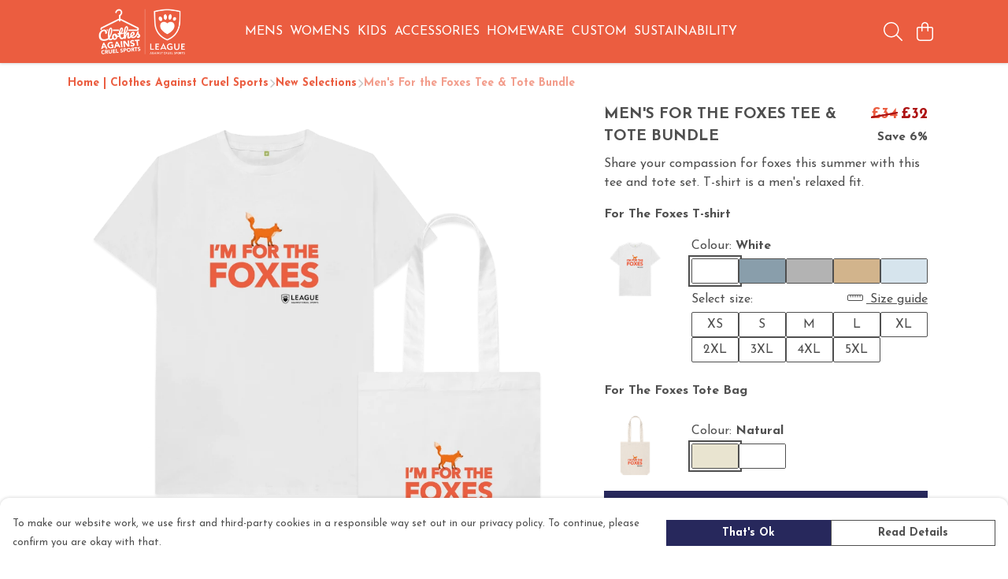

--- FILE ---
content_type: text/html
request_url: https://leagueagainstcruelsportshop.com/product/for-the-foxes-tee-tote/
body_size: 3181
content:
<!DOCTYPE html>
<html lang="en">
  <head>
    <meta charset="UTF-8">
    <meta name="viewport" content="width=device-width, initial-scale=1.0">
    <link id="apple-touch-icon" rel="apple-touch-icon" href="#">
    <script type="module" crossorigin="" src="/assets/index.f52936b0.js"></script>
    <link rel="modulepreload" crossorigin="" href="/assets/vue.0ac7cc2d.js">
    <link rel="modulepreload" crossorigin="" href="/assets/sentry.13e8e62e.js">
    <link rel="stylesheet" href="/assets/index.dca9b00c.css">
  <link rel="manifest" href="/manifest.webmanifest"><title>Men's For the Foxes Tee & Tote Bundle</title><link crossorigin="" href="https://fonts.gstatic.com" rel="preconnect"><link href="https://images.teemill.com" rel="preconnect"><link as="fetch" href="https://leagueagainstcruelsportshop.com/omnis/v3/frontend/277421/getStoreCoreData/json/" rel="preload"><link as="fetch" href="/omnis/v3/division/277421/products/for-the-foxes-tee-tote/" rel="preload"><link as="fetch" href="/omnis/v3/division/277421/products/for-the-foxes-tee-tote/stock/" rel="preload"><link fetchpriority="high" as="image" imagesizes="(max-width: 768px) 100vw, 1080px" imagesrcset="https://images.podos.io/urenycfhxhrosmsd2uylaukdtrj9tdwbjy3btda6iqezb1db.png.webp?w=640&h=640&v=2 640w, https://images.podos.io/urenycfhxhrosmsd2uylaukdtrj9tdwbjy3btda6iqezb1db.png.webp?w=1080&h=1080&v=2 1080w" href="https://images.podos.io/urenycfhxhrosmsd2uylaukdtrj9tdwbjy3btda6iqezb1db.png.webp?w=1080&h=1080&v=2" rel="preload"><link data-vue-meta="1" href="https://leagueagainstcruelsportshop.com/product/for-the-foxes-tee-tote/" rel="canonical"><link rel="modulepreload" crossorigin="" href="/assets/ProductPage.3295479e.js"><link rel="preload" as="style" href="/assets/ProductPage.9291810a.css"><link rel="modulepreload" crossorigin="" href="/assets/index.c7fec5e5.js"><link rel="modulepreload" crossorigin="" href="/assets/AddToCartPopup.2379125a.js"><link rel="modulepreload" crossorigin="" href="/assets/faCheck.57482a81.js"><link rel="modulepreload" crossorigin="" href="/assets/ProductReviewPopup.vue_vue_type_script_setup_true_lang.3d7cc070.js"><link rel="modulepreload" crossorigin="" href="/assets/index.1463e039.js"><link rel="modulepreload" crossorigin="" href="/assets/faImages.aabffb5f.js"><link rel="modulepreload" crossorigin="" href="/assets/SizeChartPopup.662d3c73.js"><link rel="preload" as="style" href="/assets/SizeChartPopup.92291e53.css"><link rel="modulepreload" crossorigin="" href="/assets/startCase.db8795e6.js"><link rel="modulepreload" crossorigin="" href="/assets/faThumbsUp.8fd4175d.js"><link rel="modulepreload" crossorigin="" href="/assets/faTruckFast.cf5b3d3a.js"><link rel="modulepreload" crossorigin="" href="/assets/faTruckFast.b430a48c.js"><link rel="modulepreload" crossorigin="" href="/assets/faClock.bad39b1e.js"><link rel="modulepreload" crossorigin="" href="/assets/faRulerHorizontal.279fe9e7.js"><link rel="modulepreload" crossorigin="" href="/assets/faPaintbrush.1347ae7f.js"><link rel="modulepreload" crossorigin="" href="/assets/ProductStock.a2e1bcdf.js"><link rel="preload" as="style" href="/assets/ProductStock.e62963f7.css"><link rel="modulepreload" crossorigin="" href="/assets/faInfoCircle.45ce26ae.js"><link rel="modulepreload" crossorigin="" href="/assets/EcoIcons.f86c9eb8.js"><link rel="modulepreload" crossorigin="" href="/assets/faSync.cdd8a900.js"><link rel="modulepreload" crossorigin="" href="/assets/faComment.1d33dbac.js"><link rel="modulepreload" crossorigin="" href="/assets/faChevronUp.f850314e.js"><link rel="modulepreload" crossorigin="" href="/assets/ProductImageCarousel.3d04dc72.js"><link rel="preload" as="style" href="/assets/ProductImageCarousel.04a3cc9e.css"><link rel="modulepreload" crossorigin="" href="/assets/faMicrochipAi.5be8b621.js"><link rel="modulepreload" crossorigin="" href="/assets/store.a1def350.js"><link rel="modulepreload" crossorigin="" href="/assets/logger.4caa3ceb.js"><link rel="modulepreload" crossorigin="" href="/assets/productProvider.7d508df2.js"><link rel="modulepreload" crossorigin="" href="/assets/confirm-leave-mixin.07b07054.js"><script>window.division_key = '277421';</script><meta data-vue-meta="1" vmid="author" content="Men's For the Foxes Tee & Tote Bundle" name="author"><meta data-vue-meta="1" vmid="url" content="https://leagueagainstcruelsportshop.com/product/for-the-foxes-tee-tote/" name="url"><meta data-vue-meta="1" vmid="description" content="Share your compassion for foxes this summer with this tee and tote set.
T-shirt is a men's relaxed fit." name="description"><meta data-vue-meta="1" vmid="og:type" content="website" property="og:type"><meta data-vue-meta="1" vmid="og:url" content="https://leagueagainstcruelsportshop.com/product/for-the-foxes-tee-tote/" property="og:url"><meta data-vue-meta="1" vmid="og:title" content="Men's For the Foxes Tee & Tote Bundle" property="og:title"><meta data-vue-meta="1" vmid="og:description" content="Share your compassion for foxes this summer with this tee and tote set.
T-shirt is a men's relaxed fit." property="og:description"><meta data-vue-meta="1" vmid="og:image" content="https://images.podos.io/urenycfhxhrosmsd2uylaukdtrj9tdwbjy3btda6iqezb1db.png" property="og:image"><meta vmid="og:site_name" content="Gifts Against Cruel Sports" property="og:site_name"><meta data-vue-meta="1" vmid="twitter:card" content="photo" property="twitter:card"><meta data-vue-meta="1" vmid="twitter:description" content="Share your compassion for foxes this summer with this tee and tote set.
T-shirt is a men's relaxed fit." property="twitter:description"><meta data-vue-meta="1" vmid="twitter:title" content="Men's For the Foxes Tee & Tote Bundle" property="twitter:title"><meta data-vue-meta="1" vmid="twitter:image" content="https://images.podos.io/urenycfhxhrosmsd2uylaukdtrj9tdwbjy3btda6iqezb1db.png" property="twitter:image"><meta vmid="apple-mobile-web-app-capable" content="yes" property="apple-mobile-web-app-capable"><meta vmid="apple-mobile-web-app-status-bar-style" content="black" property="apple-mobile-web-app-status-bar-style"><meta vmid="apple-mobile-web-app-title" content="Gifts Against Cruel Sports" property="apple-mobile-web-app-title"><meta content="0u6OolGdCRcjVR_t9pvLAsTuAlhFk2wxo10n0eVxrX0" name="google-site-verification"><style>@font-face {
  font-family: "Josefin Sans Fallback: Arial";
  src: local('Arial');
  ascent-override: 72.9195%;
  descent-override: 24.3065%;
  size-adjust: 102.8531%;
}
@font-face {
  font-family: "Josefin Sans Fallback: Roboto";
  src: local('Roboto');
  ascent-override: 73.0002%;
  descent-override: 24.3334%;
  size-adjust: 102.7394%;
}</style></head>

  <body>
    <div id="app"></div>
    
  <noscript><iframe src="https://www.googletagmanager.com/ns.html?id=GTM-MH6RJHM" height="0" width="0" style="display:none;visibility:hidden"></iframe></noscript><noscript>This site relies on JavaScript to do awesome things, please enable it in your browser</noscript></body>
  <script>
    (() => {
      /**
       * Disable the default browser prompt for PWA installation
       * @see https://developer.mozilla.org/en-US/docs/Web/API/BeforeInstallPromptEvent
       */
      window.addEventListener('beforeinstallprompt', event => {
        event.preventDefault();
      });

      var activeWorker = navigator.serviceWorker?.controller;
      var appVersion = window.localStorage.getItem('appVersion');
      var validVersion = 'v1';

      if (!activeWorker) {
        window.localStorage.setItem('appVersion', validVersion);

        return;
      }

      if (!appVersion || appVersion !== validVersion) {
        window.localStorage.setItem('appVersion', validVersion);

        if (navigator.serviceWorker) {
          navigator.serviceWorker
            .getRegistrations()
            .then(function (registrations) {
              var promises = [];

              registrations.forEach(registration => {
                promises.push(registration.unregister());
              });

              if (window.caches) {
                caches.keys().then(cachedFiles => {
                  cachedFiles.forEach(cache => {
                    promises.push(caches.delete(cache));
                  });
                });
              }

              Promise.all(promises).then(function () {
                console.log('Reload Window: Index');
                window.location.reload();
              });
            });
        }
      }
    })();
  </script>
</html>


--- FILE ---
content_type: text/javascript
request_url: https://leagueagainstcruelsportshop.com/assets/useCurrency.f097efde.js
body_size: 258
content:
import{s as n,G as s}from"./vue.0ac7cc2d.js";import"./index.f52936b0.js";const r=()=>{const a=navigator.languages.map(e=>e.replace(/;.*/,"").match(/^[a-z]{2,3}(?:-[A-Z][a-z]{3})?(?:-[A-Z]{2}|-[0-9]{3})?$/)).filter(e=>e).flat();return a.length?a:["en"]},u=(t,a=void 0,e={})=>n(()=>new Intl.NumberFormat(r(),Object.assign({},e,{style:"currency",currency:s(a)?a.value:a})).format(s(t)?t.value:t));export{u};
//# sourceMappingURL=useCurrency.f097efde.js.map


--- FILE ---
content_type: text/javascript
request_url: https://leagueagainstcruelsportshop.com/assets/productProvider.7d508df2.js
body_size: 223
content:
import{ae as o,h as e,N as i,C as a,S as n}from"./index.f52936b0.js";class h{static list(r,t,s,u,w,c){return o.get(e(`/omnis/v3/division/${r}/products/`),{params:{limit:t,sort:s,algorithm:u,similarTo:w,version:c}}).success(m=>m).throw(404,()=>new i).throw(403,()=>new a).throw("5xx",()=>new n).output()}static getLite(r,t){return o.get(e(`/omnis/v3/division/${r}/products/${t}/`),{params:{lite:!0}}).success(s=>s).throw(404,()=>new i).throw(403,()=>new a).throw("5xx",()=>new n).output()}}export{h as P};
//# sourceMappingURL=productProvider.7d508df2.js.map


--- FILE ---
content_type: text/javascript
request_url: https://leagueagainstcruelsportshop.com/assets/faPaintbrush.1347ae7f.js
body_size: 772
content:
import"./index.f52936b0.js";var C={},h;function v(){return h||(h=1,function(a){Object.defineProperty(a,"__esModule",{value:!0});var n="fal",r="paintbrush",e=576,u=512,i=[128396,"paint-brush"],t="f1fc",f="M288 400C288 461.9 237.9 512 176 512H32C14.33 512 0 497.7 0 480C0 462.3 14.33 448 32 448H36.81C54.44 448 66.4 429.1 64.59 411.6C64.2 407.8 64 403.9 64 400C64 338.1 114.1 288 176 288C178.8 288 181.5 288.1 184.3 288.3C184.1 285.7 183.1 282.1 183.1 280.3C183.1 244.6 201.1 210.1 229.1 189.1L474.3 12.25C499.7-6.279 534.9-3.526 557.2 18.74C579.4 41 582.2 76.16 563.7 101.6L386.1 345.1C365 374.9 331.4 392 295.7 392C293 392 290.3 391.9 287.7 391.7C287.9 394.5 287.1 397.2 287.1 400H288zM295.7 360C321.2 360 345.2 347.8 360.2 327.2L537.8 82.82C547.1 70.08 545.7 52.5 534.5 41.37C523.4 30.24 505.8 28.86 493.1 38.12L248.8 215.8C228.2 230.8 215.1 254.8 215.1 280.3C215.1 285.7 216.5 290.9 217.5 295.1L217.6 295.1C217.9 297.3 218.2 298.6 218.5 299.9L276.1 357.5C277.4 357.8 278.7 358.1 280 358.4L280 358.5C285.1 359.5 290.3 360 295.7 360L295.7 360zM253.5 380.1L195.9 322.5C194.5 322.2 193.2 321.8 191.9 321.6C186.7 320.5 181.4 320 176 320C131.8 320 96 355.8 96 400C96 402.8 96.14 405.6 96.43 408.3C98.15 425 93.42 441.9 83.96 455.1C74.31 468.5 58 480 36.81 480H176C220.2 480 256 444.2 256 400C256 394.6 255.5 389.3 254.4 384.1C254.2 382.8 253.9 381.5 253.5 380.1V380.1z";a.definition={prefix:n,iconName:r,icon:[e,u,i,t,f]},a.faPaintbrush=a.definition,a.prefix=n,a.iconName=r,a.width=e,a.height=u,a.ligatures=i,a.unicode=t,a.svgPathData=f,a.aliases=i}(C)),C}var d=v();export{d as f};
//# sourceMappingURL=faPaintbrush.1347ae7f.js.map


--- FILE ---
content_type: text/javascript
request_url: https://leagueagainstcruelsportshop.com/assets/ProductPage.3295479e.js
body_size: 22148
content:
import{q as Q,K as m,x as a,y as d,P as b,Z as I,z as $,S as g,N as p,A,a1 as O,Q as f,R as w,_ as ee,F as z,$ as T,Y as U,a4 as H,T as Ae,a7 as ve,a8 as ke,av as Ve,aa as Fe,O as ye,V as te,U as Ee,u as ie,r as Re,a as Le,ab as qe,s as Ne}from"./vue.0ac7cc2d.js";import{P as Me,D as We,a as Ue}from"./index.c7fec5e5.js";import{a8 as he,_ as V,ah as re,h as P,u as G,an as _e,c2 as He,cn as Ge,co as Qe,aj as Ze,c8 as Je,g as Ye,v as Z,d as M,bq as Ke,ab as L,t as q,bM as me,cp as Xe,c3 as $e,ac as we,cq as et,cr as tt,cs as Ce,ct as st,i as se,a3 as ot,ap as it,c as D,ae as pe,j as fe,N as ge,c1 as R,as as rt,bZ as nt,ch as W}from"./index.f52936b0.js";import{A as at}from"./AddToCartPopup.2379125a.js";import{_ as lt}from"./ProductReviewPopup.vue_vue_type_script_setup_true_lang.3d7cc070.js";import{S as ct}from"./SizeChartPopup.662d3c73.js";import{f as ut}from"./faThumbsUp.8fd4175d.js";import{f as dt}from"./faTruckFast.cf5b3d3a.js";import{f as ht}from"./faClock.bad39b1e.js";import{f as Se}from"./faRulerHorizontal.279fe9e7.js";import{f as mt}from"./faPaintbrush.1347ae7f.js";import{P as ze}from"./ProductStock.a2e1bcdf.js";import{E as pt}from"./EcoIcons.f86c9eb8.js";import{f as ft}from"./faComment.1d33dbac.js";import{f as gt}from"./faChevronUp.f850314e.js";import bt from"./ProductImageCarousel.3d04dc72.js";import{f as vt}from"./faMicrochipAi.5be8b621.js";import{S as kt}from"./store.a1def350.js";import{P as yt}from"./productProvider.7d508df2.js";import{a as oe}from"./sentry.13e8e62e.js";import{C as _t}from"./confirm-leave-mixin.07b07054.js";const wt={class:"flex items-between justify-center mb-2"},Ct={class:"grow"},St={class:"grow text-[1.2rem] !leading-[1.5em] pr-2 mb-0"},zt={class:"shrink-0 text-[1.2rem] mb-0 !md:leading-[1.5em]"},It=Q({__name:"ProductTitle",props:{title:null,price:null,salePrice:null,showPercentage:{type:Boolean}},setup(e){return(t,s)=>{const r=m("tml-product-price");return a(),d("div",wt,[b("div",Ct,[b("h1",St,I(e.title),1),$(t.$slots,"rating")]),b("h4",zt,[e.price||e.salePrice?(a(),g(r,{key:0,price:e.price,"sale-price":e.salePrice,"show-percentage":e.showPercentage},null,8,["price","sale-price","show-percentage"])):p("",!0)])])}}});class Pt{constructor({baseSku:t,defaultColour:s,id:r,name:i,options:o,sizeChartId:n,sizeCount:l,specifications:c}={}){this.baseSku=t,this.defaultColour=s,this.id=r,this.name=i,this.options=o,this.sizeChartId=n,this.sizeCount=l,this.specifications=c}get image(){var t;return new he((t=Object.values(this.options)[0])==null?void 0:t.flatImage)}get hasMoreThanOneColour(){return Object.values(this.options).length>1}get hasMoreThanOneSize(){return Object.values(Object.values(this.options).map(t=>t.sizes)).some(t=>Object.keys(t).length>1)}getImageByColour(t){var r;const s=(r=Object.values(this.options).filter(i=>i.colour===t)[0])==null?void 0:r.flatImage;return s?new he(s):null}}const xt={name:"BundleItemListItem",components:{ProductStock:ze},inject:["theme"],props:{bundleItem:{type:Object,required:!0},index:{type:Number,required:!0},stock:{type:Object,required:!0}},data(){return{activeColour:null,activeSize:null,faRulerHorizontal:Se.faRulerHorizontal}},computed:{useDropdownColourSelect(){return re.isActiveVariation("product_colour_select","dropdown")},showSizeSelector(){return this.availableSizes.length>1||this.bundleItem.sizeCount>1},showColourSelector(){return this.availableColours.length>1},sizePreSelected(){return this.showSizeSelector?-1:0},previewImage(){var e,t,s;return!this.activeColour||!this.bundleItem.getImageByColour(this.activeColour.value)?(t=(e=this.bundleItem.image)==null?void 0:e.size)==null?void 0:t.call(e,120):(s=this.bundleItem.getImageByColour(this.activeColour.value))==null?void 0:s.size(120)},availableColours(){return Object.values(this.bundleItem.options).map(({colour:e,thumbnail:t})=>({text:e,value:e,background:t?this.colorBackground(t):void 0}))},preSelectedColour(){return this.availableColours.includes(this.bundleItem.defaultColour)?this.bundleItem.defaultColour:this.availableColours[0]},stockableSizes(){var e,t,s;return this.stock[(e=this.activeColour)==null?void 0:e.value]?Object.keys((s=this.stock[(t=this.activeColour)==null?void 0:t.value])==null?void 0:s.sizes):null},availableSizes(){var s;const e=[];let t=[];if(Object.values(this.bundleItem.options).length){const r=this.bundleItem.options[(s=this.activeColour)==null?void 0:s.value]||Object.values(this.bundleItem.options)[0];t=Object.keys(r.sizes)}return t.forEach(r=>{(!this.stockableSizes||this.stockableSizes.includes(r))&&e.push({text:r,value:r})}),e},currentStock(){var e,t,s;return this.activeColour&&((e=this.activeSize)==null?void 0:e.value)&&this.stock[this.activeColour.value]?parseInt(((s=(t=this.stock[this.activeColour.value].sizes[this.activeSize.value])==null?void 0:t.stock)==null?void 0:s.quantity)||0,10):null},colourValue(){var e;return(e=this.activeColour)==null?void 0:e.value}},watch:{activeSize:{immediate:!0,handler(){this.emitBundleItem()}},colourValue(){this.resetSizeIfUnavailableForSelectedColour()},showColourSelector:{immediate:!0,handler(){this.activeColour||(this.activeColour=this.availableColours[0])}},availableSizes:{immediate:!0,handler(e){e&&e.length===1&&(this.activeSize=this.availableSizes[0])}}},methods:{formatUrl:P,openSizeChart(){G().trackEvent({event:"onOpenSizeChart"}),this.$overlays.open(`size-popup-${this.bundleItem.id}`)},onColourSelect(e){this.activeColour=e,this.emitBundleItem()},colorBackground(e){switch(e==null?void 0:e.type){case"image":return`url(${P(e.value)})`;case"color":return e.value;default:return}},emitBundleItem(){var e,t;this.$emit("input",{name:this.bundleItem.name,colour:(e=this.activeColour)==null?void 0:e.value,size:(t=this.activeSize)==null?void 0:t.value,id:this.bundleItem.id,stock:this.currentStock})},resetSizeIfUnavailableForSelectedColour(){var e;if(!!this.activeSize){if(!this.stockableSizes){this.activeSize=null;return}if(!this.stockableSizes.includes((e=this.activeSize)==null?void 0:e.value))if(this.stockableSizes.length<1)this.activeSize=null;else{const t=this.stockableSizes[this.stockableSizes.length-1];this.activeSize={value:t,text:t,name:t}}}}}},Ot={class:"mb-4"},Tt={key:0,class:"col-3"},Bt=["src"],jt={key:0,class:"mb-1"},Dt={key:0},At={key:3},Vt={class:"grid grid-cols-2 mt-2"},Ft={class:"mb-0"},Et={key:0},Rt={key:0,class:"mb-1 text-right"},Lt=O(" Size guide ");function qt(e,t,s,r,i,o){const n=m("tml-new-product-color-selector"),l=m("tml-color-selector"),c=m("font-awesome-icon"),u=m("tml-anchor"),h=m("tml-size-selector"),_=m("product-stock");return a(),d("div",Ot,[b("h5",null,I(s.bundleItem.name),1),b("div",{class:A(["row",o.showSizeSelector?null:"items-center"])},[o.previewImage?(a(),d("div",Tt,[b("img",{src:o.formatUrl(o.previewImage)},null,8,Bt)])):p("",!0),b("div",{class:A(o.previewImage?"col-9":"col-12")},[o.showColourSelector?(a(),d("p",jt,[O(I(i.activeColour?"Colour:":"Select colour:")+" ",1),i.activeColour?(a(),d("b",Dt,I(i.activeColour.value),1)):p("",!0)])):p("",!0),o.showColourSelector&&o.useDropdownColourSelect?(a(),g(n,{key:1,modelValue:i.activeColour,"onUpdate:modelValue":t[0]||(t[0]=k=>i.activeColour=k),class:"mb-4","field-name":`color-bundle-${s.bundleItem.id}-${s.index}`,colours:o.availableColours,"validation-rules":{required:!0},onInput:o.emitBundleItem},null,8,["modelValue","field-name","colours","onInput"])):p("",!0),o.showColourSelector&&!o.useDropdownColourSelect?(a(),g(l,{key:2,"field-name":`color-bundle-${s.bundleItem.id}-${s.index}`,colors:o.availableColours,"validation-rules":{required:!0},"pre-selected":o.preSelectedColour,"items-per-row":{xs:4,sm:o.theme().get("productPage.color.selector.border.radius")==="999px"?5:6,md:3,lg:o.theme().get("productPage.color.selector.border.radius")==="999px"?6:4},"border-radius":o.theme().get("productPage.color.selector.border.radius"),onInput:t[1]||(t[1]=k=>o.onColourSelect(k))},null,8,["field-name","colors","pre-selected","items-per-row","border-radius"])):p("",!0),o.showSizeSelector?(a(),d("div",At,[b("div",Vt,[b("p",Ft,[O(I(i.activeSize?"Size:":"Select size:")+" ",1),i.activeSize?(a(),d("b",Et,I(i.activeSize.value),1)):p("",!0)]),s.bundleItem.sizeChartId?(a(),d("p",Rt,[f(u,{class:"!underline cursor-pointer plain",onClick:ee(o.openSizeChart,["stop"])},{default:w(()=>[f(c,{icon:i.faRulerHorizontal,class:"mr-1"},null,8,["icon"]),Lt]),_:1},8,["onClick"])])):p("",!0)]),f(h,{class:"mb-2",value:i.activeSize,"field-name":`size-${s.bundleItem.id}-${s.index}`,sizes:o.availableSizes,"validation-rules":{required:!0},"items-per-row":{xs:4,sm:6,md:3,lg:4},onInput:t[2]||(t[2]=k=>i.activeSize=k)},null,8,["value","field-name","sizes"])])):p("",!0),o.currentStock===0?(a(),g(_,{key:4,class:A({"mb-4":!o.useDropdownColourSelect,"mt-4":o.useDropdownColourSelect}),stock:o.currentStock},null,8,["class","stock"])):p("",!0)],2)],2)])}const Nt=V(xt,[["render",qt]]),Mt={name:"BundleItemList",components:{BundleItemListItem:Nt},props:{product:{type:Object,required:!0}},data(){return{bundleItems:[],activeOptions:[]}},computed:{bundleItemsWithOneSizeAndColour(){return this.bundleItems.filter(e=>!e.hasMoreThanOneColour&&!e.hasMoreThanOneSize)}},mounted(){this.convertBundleItems(),this.emitBundleItems()},methods:{convertBundleItems(){const e=[];this.product.bundleItems.forEach(t=>{e.push(new Pt(t))}),this.bundleItems=e},setBundleItemOptions(e,t){this.activeOptions[t]=e,this.emitBundleItems()},emitBundleItems(){this.$emit("input",this.activeOptions)}}},Wt={key:0},Ut={key:0};function Ht(e,t,s,r,i,o){const n=m("bundle-item-list-item"),l=m("tml-image"),c=m("tml-grid");return s.product.bundleOptions?(a(),d("div",Wt,[(a(!0),d(z,null,T(i.bundleItems,(u,h)=>(a(),d("div",{key:h},[U(f(n,{"bundle-item":u,stock:s.product.bundleOptions[u.id],index:h,onInput:_=>o.setBundleItemOptions(_,h)},null,8,["bundle-item","stock","index","onInput"]),[[H,u.hasMoreThanOneColour||u.hasMoreThanOneSize]])]))),128)),o.bundleItemsWithOneSizeAndColour.length?(a(),d("div",Ut,[b("p",null," + "+I(o.bundleItemsWithOneSizeAndColour.length)+" other bundle item"+I(o.bundleItemsWithOneSizeAndColour.length>1?"s":""),1),f(c,{breakpoints:{xs:5},spacing:{xs:0}},{default:w(()=>[(a(!0),d(z,null,T(o.bundleItemsWithOneSizeAndColour,(u,h)=>{var _;return a(),d("div",{key:h},[f(l,{alt:`${u.name} image`,src:(_=u.image)==null?void 0:_.size(120)},null,8,["alt","src"])])}),128))]),_:1})])):p("",!0)])):p("",!0)}const Gt=V(Mt,[["render",Ht]]);const Qt={name:"ProductInfo",components:{BundleItemList:Gt,EcoIcons:pt,ProductStock:ze,TmlBubble:_e,TmlNewProductColorSelector:He,TmlRadioButton:Ge,TmlCurrency:Qe,TmlImage:Ze,ProductTitle:It},inject:["theme"],props:{product:Object,showForm:{type:Boolean,default:!0},overrideAddToCart:Boolean,disableSizeSelector:Boolean,disableQuantitySelector:Boolean,selectedColor:String,personalizationSizes:{type:Array,default:()=>[]}},data(){return{faTruckFast:dt.faTruckFast,splitTests:re,quantity:1,sizeValue:null,colorValue:null,faThumbsUp:ut.faThumbsUp,faRulerHorizontal:Se.faRulerHorizontal,faPaintbrush:mt.faPaintbrush,faClock:ht.faClock,loading:!1,subscribedToStockNotification:!1,colorPreSelected:"",bundleOptions:[],bundleOptionOutOfStock:!1,favourites:Je,subscribeEmail:"",giftWrapSelected:!1,quantityDisplayMode:"selector",quantityOptions:[...Array.from({length:9},(e,t)=>t+1).map(e=>({text:e,value:e})),{text:"10+",value:"10+"}]}},computed:{paymentProcessorType(){return Ye().getter("paymentProcessorType")},isMobile(){return Z.isSmaller("md")},isPurchaseable(){var e;return(e=this.product.enableAddToCart)!=null?e:!0},descriptionBelowCta(){return this.theme().get("productPage.description.placement")==="belowSelectors"},descriptionWordLimited(){return this.theme().get("productPage.description.word.limited")==="1"},isInStock(){return this.currentStock>0||this.currentStock===null},selectedColour(){var e;return(e=this.colorValue)==null?void 0:e.value},selectedSize(){var e,t;return(t=(e=this.$store.getters["forms/product-options/formData"])==null?void 0:e.size)==null?void 0:t.value},currency(){var e;return(e=this.$store.getters["currency/get"](null))==null?void 0:e.symbol},selectedBundleOptions(){return this.bundleOptions.map(e=>({color:e.colour,size:e.size}))},productColors(){const e=this.product.options;return Object.keys(e).map(t=>({text:t,value:t,name:t,background:e[t].thumbnail?this.colorBackground(e[t].thumbnail):void 0}))},activeProductColor(){return this.productColors.find(e=>e.value===this.selectedColour)},currentStock(){var t;const e=this.sizeValue||this.onlySize;return this.selectedColour&&(e==null?void 0:e.value)?(t=this.product.options[this.selectedColour].sizes[e.value].stock)==null?void 0:t.quantity:this.product.isBundle&&!this.shouldShowBundleItems?this.lowestBundleItemStock:null},lowestBundleItemStock(){let e=null;return this.product.bundleOptions&&Object.values(this.product.bundleOptions).forEach(t=>{Object.values(t).forEach(s=>{Object.values(s.sizes).forEach(r=>{var o,n;const i=(n=(o=r==null?void 0:r.stock)==null?void 0:o.quantity)!=null?n:r;i!==null&&(i<e||e===null)&&(e=i)})})}),e},shouldShowBundleItems(){return this.product.isBundle&&(this.productHasBundleItemsWithMoreThanOneColour||this.productHasBundleItemsWithMoreThanOneSize)},productHasBundleItemsWithMoreThanOneColour(){return this.product.bundleItems.map(e=>e.options).some(e=>Object.keys(e).length>1)},productHasBundleItemsWithMoreThanOneSize(){return Object.values(this.product.bundleItems.map(e=>e.options)).map(e=>Object.values(e)).map(e=>e.map(t=>t.sizes)).some(e=>e.some(t=>Object.values(t).length>1))},formSelectSizeOptions(){const e=[];return this.selectedColour&&this.productSizes(this.selectedColour).forEach(t=>{e.push({text:t,value:t})}),e},productComingSoon(){return this.product.approvalStatus==="denied"},showSizeSelector(){return this.disableSizeSelector||!this.isPurchaseable?!1:this.selectedColour&&(this.formSelectSizeOptions.length>1||this.product.sizeCount>1)},onlySize(){return this.formSelectSizeOptions.length===1?this.formSelectSizeOptions[0]:null},showQuantitySelector(){return!this.disableQuantitySelector},stockLevels(){return Object.keys(this.product.options[this.colorValue.value].sizes).map(e=>this.product.options[this.colorValue.value].sizes[e])},preOrder(){var s,r;const e=this.product;if(e.isBundle)return!1;const t=this.sizeValue||this.onlySize;return this.selectedColour&&(t==null?void 0:t.value)?(r=(s=e.options[this.selectedColour].sizes[t.value])==null?void 0:s.stock)==null?void 0:r.preOrder:!1},dispatchDays(){var r,i,o;const e=this.product;if(e.isBundle)return this.getBundleDispatchDays();if(this.personalizationSizes.length)return this.getPersonalizationDispatchDays();const t=this.getColourForDispatchDays(),s=this.getSizeForDispatchDays(t);if(t&&s){const n=(o=(i=(r=e.options)==null?void 0:r[t])==null?void 0:i.sizes)==null?void 0:o[s];return this.getDispatchDaysFromStock(n==null?void 0:n.stock)}return 0},activePrice(){var t,s;const e=this.product;if(e.isBundle)return e.price;if(this.colorValue&&this.sizeValue)return e.options[this.colorValue.value].sizes[this.sizeValue.value].price;if(this.colorValue){const r=(t=e.options)==null?void 0:t[this.colorValue.value];if(r!=null&&r.sizes){const i=(s=Object.values(r.sizes))==null?void 0:s.map(o=>o.price);if(i!=null&&i.length)return Math.min(...i)}}return e.price},salePrice(){var t,s;const e=this.product;if(e.isBundle)return e.salePrice;if(this.colorValue&&this.sizeValue)return e.options[this.colorValue.value].sizes[this.sizeValue.value].salePrice;if(this.colorValue){const r=(t=e.options)==null?void 0:t[this.colorValue.value];if(r!=null&&r.sizes){const i=(s=Object.values(r.sizes))==null?void 0:s.map(o=>o.salePrice);if(i!=null&&i.length)return Math.min(...i)}}return e.salePrice},longestSizeName(){return this.formSelectSizeOptions.length?this.formSelectSizeOptions.reduce((e,t)=>e.text.length>t.text.length?e:t).text:""},sizeSelectorBreakpoints(){return this.longestSizeName.length>6?{xs:3,md:2,lg:3}:{xs:6,md:4,lg:6}},giftWrapOptions(){var e,t;return((t=(e=this.$store.state.subdomain)==null?void 0:e.giftWrapOptions)==null?void 0:t.flatMap(s=>s.variants.map(r=>({id:r.id,price:r.price,image:r.image}))))||[]},giftWrapOption(){var e;return(e=this.giftWrapOptions)!=null&&e.length?this.giftWrapOptions[0]:null}},watch:{colorValue(e){this.resetSizeIfUnavailableFor(e==null?void 0:e.value)},selectedColor:{handler(e){var t;if(e&&e!==((t=this.colorValue)==null?void 0:t.value)){const s=this.productColors.find(r=>r.value===e);s&&(this.colorValue=s)}},immediate:!0},product:{handler(){var s;let e=this.productColors[0],t=(s=this.product.lifestyleImages[0])==null?void 0:s.color;if(this.$route.params.colour&&(t=decodeURIComponent(this.$route.params.colour).replace(/-/," ").replace(/\+/,"-").replace(/(\b[a-z](?!\s))/g,r=>r.toUpperCase())),t){const r=this.productColors.find(i=>i.name===t);r&&(e=r)}this.colorPreSelected=e},immediate:!0},formSelectSizeOptions(e,t){if(!t.length&&this.$route.query["options[]"]){let s=this.$route.query["options[]"];Array.isArray(s)||(s=[s]),s.forEach(r=>{var n;const[i,o]=r.split(":");i==="Size"&&(this.sizeValue=(n=this.formSelectSizeOptions.find(l=>l.value===o))!=null?n:this.sizeValue)})}}},methods:{getDispatchDaysFromStock(e){if(!(e!=null&&e.leadTime))return 0;const t=M();let s=M(e.backInStockDate||t,"YYYY-MM-DD");s.isBefore(t)&&(s=t);const r=M(s).businessDaysAdd(e.leadTime),i=M(r).diff(t,"days");return i>0?i:0},getColourForDispatchDays(){var e,t;return this.selectedColour||((e=this.colorPreSelected)==null?void 0:e.value)||((t=this.productColors[0])==null?void 0:t.value)},getSizeForDispatchDays(e){var r,i;const t=this.sizeValue||this.onlySize;if(t!=null&&t.value)return t.value;if(!e)return null;const s=Object.keys(((i=(r=this.product.options)==null?void 0:r[e])==null?void 0:i.sizes)||{});return s.length?s[0]:null},getBundleDispatchDays(){if(!this.product.bundleOptions)return 0;const e=this.bundleOptions.filter(t=>(t==null?void 0:t.id)&&(t==null?void 0:t.colour)&&(t==null?void 0:t.size)).map(t=>this.getBundleOptionDispatchDays(t)).filter(t=>t>0);return e.length?Math.max(...e):0},getBundleOptionDispatchDays(e){var s,r,i,o,n;if(!(e!=null&&e.id)||!(e!=null&&e.colour)||!(e!=null&&e.size))return 0;const t=(n=(o=(i=(r=(s=this.product.bundleOptions)==null?void 0:s[e.id])==null?void 0:r[e.colour])==null?void 0:i.sizes)==null?void 0:o[e.size])==null?void 0:n.stock;return this.getDispatchDaysFromStock(t)},getPersonalizationDispatchDays(){const e=this.getColourForDispatchDays();if(!e)return 0;const t=this.personalizationSizes.map(s=>this.getDispatchDaysForSize(e,s)).filter(s=>s>0);return t.length?Math.max(...t):0},getDispatchDaysForSize(e,t){var r,i,o;const s=(o=(i=(r=this.product.options)==null?void 0:r[e])==null?void 0:i.sizes)==null?void 0:o[t];return this.getDispatchDaysFromStock(s==null?void 0:s.stock)},onSelectQuantity(e){e.value==="10+"?(this.quantityDisplayMode="input",this.quantity=10):this.quantity=e.value},productSizes(e){var s;const t=(s=this.product.options[e])==null?void 0:s.sizes;return t===void 0?[]:Object.keys(t)},openSizeChart(){G().trackEvent({event:"onOpenSizeChart"}),this.$overlays.open(`size-popup-${this.product.id}`)},validateAddToCart(){return new Promise((e,t)=>{if(!this.productComingSoon&&!this.product.addButtonDisabled){const s=this.$store.getters["forms/product-options/formData"];if(this.showSizeSelector&&!this.sizeValue||this.bundleOptions.length&&this.bundleOptions.map(r=>r.size).includes(void 0)){t("Please choose a size");return}if(!this.quantity||this.quantity<1){t("Please select a quantity");return}Ke.validate("product-options-new").success(()=>{if(s){const r=this.$store.getters["forms/product-options/isValid"],i=this.selectedColour,o=this.getSelectedSize();if(this.$refs.productOptions.validateAll(),!r){this.product.isBundle?t("Please choose a size and colour for all items"):t("Please choose a size and colour ");return}if(this.bundleItemOutOfStock){const n=this.bundleItemOutOfStock;t(`Looks like ${n.name} (${n.size}) in ${n.colour} is out of stock`);return}e({color:i,size:o})}}).catch(()=>{this.product.isBundle?t("Please choose a size and colour for all items"):t("Please choose a size and colour ")})}})},onAddToCart(){this.validateAddToCart().then(({color:e,size:t})=>{var s;this.loading=!0,this.$store.dispatch("cart/addItem",{item:{productId:this.product.id,productName:this.product.name,productColor:e,productSize:t,productPrice:this.activePrice,bundleOptions:this.bundleOptions,quantity:this.quantity,giftWrapOptionId:this.giftWrapSelected?(s=this.giftWrapOption)==null?void 0:s.id:null},name:"main"}).then(r=>{this.onAfterAddToCart(r),this.sendAddToCartEvent(e,t),this.loading=!1}).catch(()=>{this.loading=!1})}).catch(e=>L(e))},onCustomAddToCart(){this.validateAddToCart().then(({color:e,size:t})=>{this.loading=!0,this.$emit("custom-add-to-cart",{color:e,size:t,response:s=>{this.loading=!1,this.onAfterAddToCart(s),this.sendAddToCartEvent(e,t)},reject:()=>{this.loading=!1}})}).catch(e=>L(e))},onAfterAddToCart(e){var t;if(((t=e==null?void 0:e.items)==null?void 0:t.length)>0){q.conversion("add-to-cart",this.activePrice,[this.product.id]);const s=this.product.isBundle?"add-bundle-to-cart":"add-single-product-to-cart";q.event(s),this.showAddedToBagNotification()}},showAddedToBagNotification(){this.dismissSubscribeOfferNotification(),me().removeAll();const e={bagCount:this.$store.getters["cart/getQuantity"],items:[{name:this.product.name,price:this.activePrice,salePrice:this.salePrice}]};this.product.isBundle?e.items=e.items.map(r=>({...r,image:this.product.lifestyleImages[0][120],options:this.selectedBundleOptions})):e.items=e.items.map(r=>({...r,image:this.product.options[this.selectedColour].flatImage[120],quantity:this.quantity,options:[{color:this.formSelectSizeOptions.length>1&&this.productColors.length>1?this.selectedColour:void 0,size:this.getSelectedSize()}]}));const{setRouter:t,show:s}=Xe();t(this.$router),s(e)},dismissSubscribeOfferNotification(){const{handle:e,notifications:t}=me(),s=t.find(r=>r.id==="subscriber-offer-discount");s&&e(s,"action://plugins/subscriber-offer/dismiss")},sendAddToCartEvent(){var s,r,i,o,n,l,c,u;let e=[];this.product.isBundle?e=this.selectedBundleOptions:e.push({color:this.selectedColour,size:this.getSelectedSize()});const t=this.salePrice||this.activePrice;G().addToCart({contentType:"product",contentIds:[this.product.uuid],items:[{id:this.product.uuid,name:this.product.name,brand:JSON.stringify(this.$store.state.subdomain.company.name),price:t,currency:(o=(i=(r=(s=this.$store)==null?void 0:s.state)==null?void 0:r.subdomain)==null?void 0:i.currency)!=null?o:"GBP",dimension4:`teemill:${this.$store.state.subdomain.divisionName}`,quantity:1,options:e}],currency:(u=(c=(l=(n=this.$store)==null?void 0:n.state)==null?void 0:l.subdomain)==null?void 0:c.currency)!=null?u:"GBP",value:t,dimension4:`teemill:${this.$store.state.subdomain.divisionName}`,userId:this.$store.state.subdomain.sessionId})},onSubscribeToStock(){var e,t;if(this.$store.getters["forms/product-stock-notification/isValid"]){if(this.loading)return;this.loading=!0;const r=this.$store.getters["forms/product-options/formData"].color.value.value,i=this.getSelectedSize(),o=this.$store.getters["forms/product-stock-notification/getFieldValue"],n=typeof o=="function"?o("email","value"):(t=(e=this.$store.getters["forms/product-stock-notification/formData"])==null?void 0:e.email)==null?void 0:t.value;if(!n){this.loading=!1;return}this.$refs.captcha.recaptcha.ifHuman(l=>{this.axios.post(P("/omnis/v3/frontend/notification/subscribeToStock/"),{email:n,productId:this.product.id,productColor:r,productSize:i,v3captchaToken:l.v3Token,v2captchaToken:l.v2Token}).success(()=>{this.subscribedToStockNotification=!0}).validation().oops().any(()=>{this.$refs.captcha&&this.$refs.captcha.recaptcha.reload()}).finally(()=>{this.loading=!1})}).ifBot(()=>{this.loading=!1})}},colorBackground(e){switch(e==null?void 0:e.type){case"image":return`url(${P(e.value)})`;case"color":return e.value;default:return}},setBundleOptions(e){this.bundleOptions=e,this.checkBundleStock()},checkBundleStock(){this.bundleItemOutOfStock=null,this.bundleOptions.forEach(e=>{e.stock===0&&(this.bundleItemOutOfStock={name:e.name,size:e.size,colour:e.colour})})},async attemptToFavourite(e){try{await this.favourites.add(e)}catch(t){L.error(t.message)}},getSelectedSize(){var e;return this.formSelectSizeOptions.length===1?this.formSelectSizeOptions[0].value:this.product.isBundle?null:(e=this.sizeValue)==null?void 0:e.value},resetSizeIfUnavailableFor(e){var s;if(!this.sizeValue)return;const t=this.productSizes(e);if(t||(this.sizeValue=null),!t.includes((s=this.sizeValue)==null?void 0:s.value))if(t.length<1)this.sizeValue=null;else{const r=t[t.length-1];this.sizeValue={value:r,text:r,name:r}}},formatCurrency:$e}},ne=e=>(ve("data-v-80e34170"),e=e(),ke(),e),Zt={class:"tml-product-info"},Jt={key:1},Yt={key:0,class:"mb-2"},Kt={key:0},Xt={key:0},$t=ne(()=>b("span",{class:"underline text-[--tml-text-color]"}," Size guide ",-1)),es={key:2,class:"text-right"},ts=ne(()=>b("span",{class:"underline text-[--tml-text-color]"}," Size guide ",-1)),ss={key:5,class:"mb-4 flex flex-row items-center justify-start"},os=O(" Gift wrap this item ("),is=O(") "),rs={key:1,class:"my-4"},ns={key:2},as=ne(()=>b("p",{class:"mb-4"}," Notify me when it's back in-stock ",-1)),ls={key:1,class:"mb-4"},cs=O(" Learn more in our "),us=O(" / "),ds={key:1,class:"customise-it mt-4"},hs={style:{width:"0",height:"0",position:"absolute"},"aria-hidden":"true",focusable:"false"},ms=Ve('<linearGradient id="rainbow-gradient" x2="0" y2="1" data-v-80e34170><stop stop-color="#f44336" offset="0%" data-v-80e34170></stop><stop stop-color="#FFC107" offset="17%" data-v-80e34170></stop><stop stop-color="#4CAF50" offset="33%" data-v-80e34170></stop><stop stop-color="#00BCD4" offset="50%" data-v-80e34170></stop><stop stop-color="#2196F3" offset="67%" data-v-80e34170></stop><stop stop-color="#9C27B0" offset="84%" data-v-80e34170></stop><stop stop-color="#f44336" offset="100%" data-v-80e34170></stop></linearGradient>',1),ps=[ms],fs={key:2},gs={key:4,class:"mt-4"},bs={key:5,class:"flex flex-col gap-2"},vs={class:"flex items-center"},ks={class:"w-8"},ys=O(" Easy Returns and Exchanges "),_s={class:"flex items-center"},ws={class:"w-8"},Cs=O(" Next Day Delivery Available ");function Ss(e,t,s,r,i,o){const n=m("product-title"),l=m("tml-render-html-editor-output"),c=m("tml-details"),u=m("tml-color-selector"),h=m("font-awesome-icon"),_=m("tml-size-selector"),k=m("tml-new-select"),x=m("tml-input"),j=m("tml-image"),v=m("tml-currency"),y=m("tml-radio-button"),S=m("bundle-item-list"),B=m("tml-new-form"),F=m("tml-form"),ce=m("product-stock"),Be=m("tml-loader"),E=m("tml-button"),je=m("tml-re-captcha"),ue=m("tml-anchor"),De=m("eco-icons");return a(),d("div",Zt,[f(n,{title:s.product.name,price:o.isPurchaseable?o.activePrice:null,"sale-price":o.isPurchaseable?o.salePrice:null,"show-percentage":s.product.isBundle,class:A(o.descriptionBelowCta?"mb-4":"")},{rating:w(()=>[$(e.$slots,"rating",{},void 0,!0)]),_:3},8,["title","price","sale-price","show-percentage","class"]),o.descriptionBelowCta?p("",!0):(a(),d(z,{key:0},[o.descriptionWordLimited?(a(),d("div",Jt,[f(c,{string:s.product.description,class:"mb-4 tml-product-page-description-styling",align:"right"},null,8,["string"])])):(a(),g(l,{key:0,html:s.product.description,class:"mb-4"},null,8,["html"]))],64)),f(Be,{loading:!s.showForm,"loading-height":"12em",class:"mb-4"},{default:w(()=>[$(e.$slots,"personalization",{color:o.activeProductColor},void 0,!0),s.showForm?(a(),g(F,{key:0,ref:"productOptions","form-name":"product-options",persistent:""},{default:w(()=>[s.showForm?(a(),g(B,{key:0,name:"product-options-new"},{default:w(()=>[s.product.isBundle?p("",!0):(a(),d(z,{key:0},[o.productColors.length>1?(a(),d("p",Yt,[O(I(i.colorValue?"Colour:":"Select colour:")+" ",1),i.colorValue?(a(),d("b",Kt,I(i.colorValue.value),1)):p("",!0)])):p("",!0),U(f(u,{modelValue:i.colorValue,"onUpdate:modelValue":t[0]||(t[0]=C=>i.colorValue=C),"pre-selected":i.colorPreSelected,"field-name":"color","items-per-row":{xs:o.theme().get("productPage.color.selector.border.radius")==="999px"?7:6,md:4,lg:o.theme().get("productPage.color.selector.border.radius")==="999px"?7:6},class:A({"mb-6":o.theme().get("productPage.quantitySelector.visible")==="1"&&!o.showSizeSelector}),colors:o.productColors,"validation-rules":{required:!0},"border-radius":o.theme().get("productPage.color.selector.border.radius"),onInput:t[1]||(t[1]=C=>e.$emit("color-selected",C==null?void 0:C.value))},null,8,["modelValue","pre-selected","items-per-row","class","colors","border-radius"]),[[H,o.productColors.length>1]]),o.showSizeSelector?(a(),d("div",{key:1,class:A(["flex items-center justify-between mb-2",{"mt-4":o.productColors.length>1}])},[b("p",null,[O(I(i.sizeValue?"Size:":"Select size:")+" ",1),i.sizeValue?(a(),d("b",Xt,I(i.sizeValue.value),1)):p("",!0)]),s.product.sizeChartId?(a(),d("button",{key:0,class:"flex items-center gap-1",onClick:t[2]||(t[2]=ee((...C)=>o.openSizeChart&&o.openSizeChart(...C),["stop","prevent"]))},[f(h,{icon:i.faRulerHorizontal,class:"text-[--tml-text-color]"},null,8,["icon"]),$t])):p("",!0)],2)):s.product.sizeChartId&&(!o.isPurchaseable||s.overrideAddToCart)&&!s.product.customiseIt?(a(),d("div",es,[b("button",{class:"items-center gap-1 mt-3 inline",onClick:t[3]||(t[3]=ee((...C)=>o.openSizeChart&&o.openSizeChart(...C),["stop","prevent"]))},[f(h,{icon:i.faRulerHorizontal,class:"text-[--tml-text-color] pr-2"},null,8,["icon"]),ts])])):p("",!0),o.showSizeSelector?(a(),g(_,{key:3,class:"mb-4",value:i.sizeValue,"field-name":"size",sizes:o.formSelectSizeOptions,"items-per-row":o.sizeSelectorBreakpoints,"stock-levels":o.stockLevels,onInput:t[4]||(t[4]=C=>i.sizeValue=C)},null,8,["value","sizes","items-per-row","stock-levels"])):p("",!0),o.theme().get("productPage.quantitySelector.visible")==="1"&&o.showQuantitySelector?(a(),d(z,{key:4},[i.quantityDisplayMode==="selector"?(a(),g(k,{key:0,name:"quantity-select",label:"Quantity",options:i.quantityOptions,value:i.quantityOptions.find(C=>C.value===i.quantity)||i.quantityOptions.find(C=>C.value==="10+"),onInput:o.onSelectQuantity},null,8,["options","value","onInput"])):p("",!0),U(f(x,{modelValue:i.quantity,"onUpdate:modelValue":t[5]||(t[5]=C=>i.quantity=C),type:"number",class:"my-0","field-name":"quantity_input",placeholder:"Quantity"},null,8,["modelValue"]),[[H,i.quantityDisplayMode==="input"]])],64)):p("",!0),o.giftWrapOption&&s.product.giftWrapCompatible?(a(),d("div",ss,[f(j,{src:o.giftWrapOption.image,class:"w-24 h-24 mr-4"},null,8,["src"]),f(y,{"input-value":i.giftWrapSelected,class:"flex flex-row items-center justify-start","field-name":"gift-wrap",label:`Gift wrap this item (${o.currency}${o.formatCurrency(o.giftWrapOption.price)})`,onUpdate:t[6]||(t[6]=C=>i.giftWrapSelected=C)},{"label-after":w(()=>{var C,de;return[os,f(v,{value:(de=(C=o.giftWrapOptions)==null?void 0:C[0])==null?void 0:de.price,"no-rounding":""},null,8,["value"]),is]}),_:1},8,["input-value","label"])])):p("",!0)],64)),o.shouldShowBundleItems?(a(),g(S,{key:1,product:s.product,onInput:o.setBundleOptions},null,8,["product","onInput"])):p("",!0)]),_:1})):p("",!0)]),_:1},512)):p("",!0),o.dispatchDays>0?(a(),d("div",rs,[f(h,{class:"mr-2",icon:i.faClock},null,8,["icon"]),b("span",null,"Ships out in "+I(o.dispatchDays)+" days",1)])):o.currentStock!==null&&(s.product.customiseIt||o.isPurchaseable)?(a(),g(ce,{key:2,class:"my-4",stock:o.currentStock,"pre-order":o.preOrder},null,8,["stock","pre-order"])):p("",!0)]),_:3},8,["loading"]),f(Ae,{name:"fade-up",mode:"out-in"},{default:w(()=>[o.isPurchaseable?(a(),d(z,{key:0},[(o.isInStock||o.preOrder)&&s.overrideAddToCart?(a(),g(E,{key:0,class:"w-full add-to-bag-button",disabled:s.product.addButtonDisabled,primary:"",loading:i.loading,href:"#",text:"Add to bag",onClick:o.onCustomAddToCart},null,8,["disabled","loading","onClick"])):o.isInStock||o.preOrder?(a(),g(E,{key:1,class:"w-full add-to-bag-button",disabled:s.product.addButtonDisabled,primary:!o.productComingSoon,loading:i.loading,href:"#",text:o.productComingSoon?"Coming Soon":"Add to bag",onClick:o.onAddToCart},null,8,["disabled","primary","loading","text","onClick"])):s.product.isBundle?p("",!0):(a(),d("div",ns,[i.subscribedToStockNotification?(a(),d("p",ls," Great, we'll email you when it's back in stock ")):(a(),d(z,{key:0},[as,f(F,{"form-name":"product-stock-notification",class:"mb-4"},{default:w(()=>[f(x,{modelValue:i.subscribeEmail,"onUpdate:modelValue":t[7]||(t[7]=C=>i.subscribeEmail=C),"field-name":"email",placeholder:"Email","validation-rules":{required:!0,email:!0}},null,8,["modelValue"])]),_:1}),f(E,{class:"w-full",primary:"",loading:i.loading,disabled:!i.subscribeEmail,href:"#",text:"Notify Me",onClick:o.onSubscribeToStock},null,8,["loading","disabled","onClick"]),f(je,{ref:"captcha",action:"subdomains/oosNotify"},null,512)],64)),b("small",null,[cs,f(ue,{href:"/privacy-policy/",text:"Privacy Policy"}),us,f(ue,{href:"/terms-of-use/",text:"Terms"})])]))],64)):p("",!0)]),_:1}),s.product.customiseIt?(a(),d("div",ds,[(a(),d("svg",hs,ps)),f(E,{class:"w-full customise-button",href:i.colorValue?`/design-your-own-t-shirt/${s.product.urlName}/?colour=${i.colorValue.value}`:`/design-your-own-t-shirt/${s.product.urlName}/`,text:"Customise",icon:i.faPaintbrush},null,8,["href","icon"])])):p("",!0),!s.product.customiseIt&&!o.isPurchaseable?(a(),d("div",fs,[f(E,{class:"w-full",primary:"",href:"/enquire",text:"Enquire"})])):p("",!0),s.product.ecoIcons.length?(a(),g(De,{key:3,product:s.product,class:"my-8"},null,8,["product"])):(a(),d("div",gs)),o.paymentProcessorType==="teemill"?(a(),d("div",bs,[b("p",vs,[b("span",ks,[f(h,{icon:i.faThumbsUp},null,8,["icon"])]),ys]),b("p",_s,[b("span",ws,[f(h,{icon:i.faTruckFast},null,8,["icon"])]),Cs])])):p("",!0),o.descriptionBelowCta?(a(),d(z,{key:6},[o.descriptionWordLimited?(a(),g(c,{key:1,string:s.product.description,class:"tml-product-page-description-styling mt-8",align:"right"},null,8,["string"])):(a(),g(l,{key:0,html:s.product.description,class:"mt-8"},null,8,["html"]))],64)):p("",!0)])}const zs=V(Qt,[["render",Ss],["__scopeId","data-v-80e34170"]]),Is={name:"ProductSpec",props:{product:Object},computed:{bundleItems(){return we(this.product.bundleItems||[],"baseSku")},coloursString(){const e=Object.keys(this.product.options);if(e.length===0)return"";let t="Available in ";return e.length===1?`${t} ${e[0].toLowerCase()}.`:(e.forEach((s,r)=>{r===e.length-1?t+=`and ${s.toLowerCase()}.`:t+=`${s.toLowerCase()}, `}),t)}}},Ps={class:"tml-product-spec"},xs=b("h4",null,"Details",-1),Os={key:0,class:"mb-4"};function Ts(e,t,s,r,i,o){return a(),d("div",Ps,[xs,b("p",null,I(s.product.specifications)+" "+I(o.coloursString),1),s.product.isBundle&&s.product.salePrice<s.product.price?(a(),d("p",Os," The original price is the sum of the individual products RRP that are listed on the store. The new price takes into account the saving you make on the products when buying them in a bundle. ")):p("",!0),(a(!0),d(z,null,T(o.bundleItems,n=>(a(),d("div",{key:n.id,class:"mb-4"},[b("p",null,I(n.specifications),1)]))),128))])}const Bs=V(Is,[["render",Ts]]);const js={name:"ProductReviews",components:{TmlReview:et,TmlIcon:tt,TmlBubble:_e},inject:["theme"],props:{productId:{type:Number,required:!0},increment:{type:Number,default:3},numberShownInitially:{type:Number,default:3},hardLimit:{type:Number,required:!1},backgroundColor:{type:String,required:!1},showReplies:{type:Boolean,default:!0}},data(){return{faComment:ft.faComment,faChevronDown:Ce.faChevronDown,downloading:!0,reviews:[],numberShown:3}},computed:{showHider(){return this.sortedReviews.length>this.numberShown},sortedReviews(){const e=[...this.reviews].sort((t,s)=>t.rating===s.rating?new Date(t.date)>new Date(s.date)?-1:1:s.rating-t.rating);return this.hardLimit?e.slice(0,this.hardLimit):e},companyName(){var e;return(e=this.$store.state.subdomain.company)==null?void 0:e.name},companyLogo(){const e=this.$store.getters["subdomain/logo"];return e?P(e):null}},created(){this.numberShown=this.numberShownInitially,this.axios.post(P("/omnis/v3/frontend/product/getProductReviews/"),{productId:this.productId}).success(e=>{const t=Object.values(e);t.forEach((s,r)=>{t[r].rating=parseFloat(s.rating)}),this.reviews=t}).finally(()=>{this.downloading=!1})},methods:{expand(){if(this.numberShown+this.increment>this.reviews.length){this.numberShown=this.reviews.length;return}this.numberShown+=this.increment}}},Ds={class:"relative"},As={key:0,class:"hider"};function Vs(e,t,s,r,i,o){const n=m("tml-review"),l=m("tml-bubble"),c=m("tml-spinner");return i.downloading?(a(),g(c,{key:1,height:"100px"})):(a(),d("div",{key:0,class:"tml-product-reviews",style:ye({"--fade-to-color":s.backgroundColor||o.theme().get("page.background.color")})},[b("div",Ds,[f(Fe,null,{default:w(()=>[(a(!0),d(z,null,T(o.sortedReviews,(u,h)=>U((a(),g(n,{key:u.id,class:"mb-12","product-name":u.productName,"show-product-name":!1,"company-name":o.companyName,"company-logo":o.companyLogo,item:u,"show-reply":s.showReplies},null,8,["product-name","company-name","company-logo","item","show-reply"])),[[H,h<i.numberShown]])),128))]),_:1}),o.showHider?(a(),d("div",As,[f(l,{class:"expand-arrow","disable-border":"","show-shadow":"",icon:i.faChevronDown,onClick:o.expand},null,8,["icon","onClick"])])):p("",!0)])],4))}const Fs=V(js,[["render",Vs],["__scopeId","data-v-c10dfdd1"]]);var K={},be;function Es(){return be||(be=1,function(e){Object.defineProperty(e,"__esModule",{value:!0});var t="fas",s="play",r=384,i=512,o=[9654],n="f04b",l="M73 39c-14.8-9.1-33.4-9.4-48.5-.9S0 62.6 0 80V432c0 17.4 9.4 33.4 24.5 41.9s33.7 8.1 48.5-.9L361 297c14.3-8.7 23-24.2 23-41s-8.7-32.2-23-41L73 39z";e.definition={prefix:t,iconName:s,icon:[r,i,o,n,l]},e.faPlay=e.definition,e.prefix=t,e.iconName=s,e.width=r,e.height=i,e.ligatures=o,e.unicode=n,e.svgPathData=l,e.aliases=o}(K)),K}var Rs=Es();const Ls={name:"ProductPreview",components:{ProductImageCarousel:bt,TmlCarousel:st,PersonalizationCanvas:te(()=>se(()=>import("./PersonalizationCanvas.31a53736.js"),["assets/PersonalizationCanvas.31a53736.js","assets/vue.0ac7cc2d.js","assets/debounce.d9746e9b.js","assets/index.f52936b0.js","assets/index.dca9b00c.css","assets/sentry.13e8e62e.js","assets/OmniCanvas.20eb0dea.js","assets/OmniCanvas.ce5ec50a.css","assets/cjs.aab4a573.js","assets/bounds.1ee71226.js","assets/sierraCanvas.d476fbd8.js","assets/colorGradient.3beeeaf8.js","assets/logger.4caa3ceb.js","assets/isDeviceIos.d9b90193.js","assets/rgbToHsv.bb43beba.js","assets/animation.750f5913.js","assets/hexToHsv.74bb3b18.js","assets/text.cfeca2e3.js","assets/isFontAvailable.aa42f73f.js"]))},inject:["theme"],props:{product:Object,selectedColor:String,enablePersonalization:Boolean,enableBackPersonalization:Boolean,personalizationLayer:String},data(){return{faChevronUp:gt.faChevronUp,faChevronDown:Ce.faChevronDown,faPlay:Rs.faPlay,viewportSize:Z,thumbsOffset:0,thumbOffsetInterval:0,generatedThumbnails:{},generatedZoomImages:{},splitTests:re,lastClickedImageIndex:null,currentThumbnailIndex:0,makeActiveItemFirst:!1}},computed:{showSaleIndicators(){return this.product&&this.product.salePrice?this.product.salePrice<this.product.price&&this.product.showSaleBadge:!1},videos(){var e,t;return((t=(e=this.product)==null?void 0:e.videos)==null?void 0:t.map(s=>({url:s.url,altText:s.altText,thumbnails:s.thumbnails})))||[]},personalizationImageCount(){return this.enablePersonalization&&this.enableBackPersonalization?2:this.enablePersonalization?1:0}},watch:{selectedColor:{handler(e,t){if(!this.$refs.imageCarousel||this.enablePersonalization||t===null&&!this.$route.params.colour)return;const r=this.product.lifestyleImages.length>0,i=this.images(1080);let o=null;if(this.theme().get("productPage.imageCarousel.update.form")==="1"&&this.lastClickedImageIndex!==null){const h=i[this.lastClickedImageIndex];h&&(r&&(h==null?void 0:h.color)===e||(h==null?void 0:h.optionId)===e)&&(o=this.lastClickedImageIndex),this.lastClickedImageIndex=null}const n=i.findIndex(h=>r&&(h==null?void 0:h.color)===e||(h==null?void 0:h.optionId)===e),l=o!=null?o:n,c=i[this.$refs.imageCarousel.activeSlide],u=c&&(r&&(c==null?void 0:c.color)===e||(c==null?void 0:c.optionId)===e);l!==-1&&l!==null&&!u&&(this.$refs.imageCarousel.goToPage(l),this.makeActiveItemFirst=!0,this.currentThumbnailIndex=l)},immediate:!0},personalizationLayer(){this.personalizationLayer==="front"?this.$refs.imageCarousel.goToPage(0):this.personalizationLayer==="back"&&this.$refs.imageCarousel.goToPage(1)}},methods:{formatUrl:P,getAltText(e){return e.altText?e.altText:`${e.optionId?`${e.optionId} ${this.product.name}`:this.product.name}`},nonExplodableImages(e){return this.images(e).filter(t=>!t.explode)},explodableImages(e){return this.images(e).filter(t=>t.explode)},explodableImageRows(e){const t=this.explodableImages(e),s=[];let r=[],i=3;return t.forEach((o,n)=>{r.length===i&&(s.push(r),r=[],i=i===3?2:3),r.push(o),n===t.length-1&&s.push(r)}),s},images(e){const t=this.product.lifestyleImages.filter(i=>i[e]).map(i=>({url:ot(P(i[e]),e,e),srcUrl:P(i.full),altText:i==null?void 0:i.altText,color:i==null?void 0:i.color,explode:!0})),s=[];Object.values(this.product.options).forEach(i=>{i.flatImage&&s.push({optionId:i.colour,url:P(i.flatImage[e]),srcUrl:P(i.flatImage.full),explode:!1}),i.backImage&&s.push({optionId:i.colour,url:P(i.backFlatImage[e]),srcUrl:P(i.backFlatImage.full),explode:!1}),i.additionalImages&&i.additionalImages.forEach((o,n)=>{s.push({optionId:i.colour,url:P(o[e]),srcUrl:P(o.full),explode:!1})})});const r=this.enablePersonalization?t:[...t,...s];if(this.generatedThumbnails&&e<1080){const i=Object.values(this.generatedThumbnails).map((o,n)=>({url:o,altText:"Preview",color:this.selectedColor,explode:!1,index:n}));r.unshift(...i)}return r.map((i,o)=>({index:o+this.videos.length,...i}))},onClickThumb(e){this.lastClickedImageIndex=e,this.$refs.imageCarousel&&this.$refs.imageCarousel.goToPage(e),this.theme().get("productPage.imageCarousel.update.form")==="1"&&this.emitColorSelection(e),this.makeActiveItemFirst=!1,this.currentThumbnailIndex=e},onSlideChange(e){this.theme().get("productPage.imageCarousel.update.form")==="1"&&this.emitColorSelection(e),this.makeActiveItemFirst=!1,this.currentThumbnailIndex=e},emitColorSelection(e){const s=this.images(1080)[e];!s||(s.color?this.$emit("color-selected",s.color):s.optionId&&this.$emit("color-selected",s.optionId))},onMouseEnterThumbNav(e){if(this.$refs.thumbListContainer&&this.$refs.thumbsList){const t=this.$refs.thumbListContainer.clientHeight,s=this.$refs.thumbsList.clientHeight;this.thumbOffsetInterval===0&&(this.thumbOffsetInterval=setInterval(()=>{e==="up"?this.thumbsOffset+=2:e==="down"&&(this.thumbsOffset-=2),this.thumbsOffset=it(this.thumbsOffset,t-s,0)},10))}},onMouseLeaveThumbNav(){clearInterval(this.thumbOffsetInterval),this.thumbOffsetInterval=0},onGeneratedThumbnail(e,t){this.generatedThumbnails[e]=t},onGeneratedZoomImage(e,t){this.generatedZoomImages[e]=t},getZoomImage(e){return this.generatedZoomImages[e]||""}}},qs=e=>(ve("data-v-31aabeef"),e=e(),ke(),e),Ns={key:0,class:"sale-badge thumb-size mb-4 rounded-full float-right m-4"},Ms=qs(()=>b("h3",{class:"text-white bold h-full"},"Sale",-1)),Ws=[Ms],Us={class:"flex grow justify-center items-center h-full"},Hs={class:"flex grow justify-center items-center h-full"};function Gs(e,t,s,r,i,o){const n=m("personalization-canvas"),l=m("tml-image-zoom"),c=m("tml-ratio"),u=m("tml-video"),h=m("tml-image"),_=m("product-image-carousel"),k=m("font-awesome-icon"),x=m("tml-carousel"),j=m("tml-grid");return a(),d(z,null,[b("div",null,[f(_,{ref:"imageCarousel",breakpoints:{xs:1},ratio:1.1,"page-indicators":"inset","inset-navigation":"",onSlideChange:o.onSlideChange},{default:w(()=>[b("div",null,[s.enablePersonalization?(a(),g(c,{key:0,ratio:1},{default:w(()=>[f(l,{"img-normal":o.getZoomImage("front")},{default:w(()=>[f(n,{layer:"front",layers:[{tag:"front"},{tag:"back"}],onInitialised:t[0]||(t[0]=v=>e.$emit("front-canvas-initialised",v)),onGeneratedThumbnail:t[1]||(t[1]=v=>o.onGeneratedThumbnail("front",v)),onGeneratedZoomImage:t[2]||(t[2]=v=>o.onGeneratedZoomImage("front",v))})]),_:1},8,["img-normal"])]),_:1})):p("",!0),s.enablePersonalization&&s.enableBackPersonalization?(a(),g(c,{key:1,ratio:1},{default:w(()=>[f(l,{"img-normal":o.getZoomImage("back")},{default:w(()=>[f(n,{layer:"back",layers:[{tag:"front"},{tag:"back"}],onInitialised:t[3]||(t[3]=v=>e.$emit("back-canvas-initialised",v)),onGeneratedThumbnail:t[4]||(t[4]=v=>o.onGeneratedThumbnail("back",v)),onGeneratedZoomImage:t[5]||(t[5]=v=>o.onGeneratedZoomImage("back",v))})]),_:1},8,["img-normal"])]),_:1})):p("",!0),(a(!0),d(z,null,T(o.videos,(v,y)=>(a(),g(c,{key:y,ratio:1},{default:w(()=>[f(u,{video:v.url,ratio:1,"video-thumbnail":v.thumbnails[1080]},null,8,["video","video-thumbnail"])]),_:2},1024))),128)),(a(!0),d(z,null,T(o.images(1080),(v,y)=>(a(),g(c,{key:y,ratio:1},{default:w(()=>[i.viewportSize.isSmaller("md")?(a(),g(h,{key:0,alt:o.getAltText(v),src:v.url,class:"w-full","lazy-load":y!==0,ratio:1,"src-set":[{width:640,height:640},{width:1080,height:1080}]},{default:w(()=>[o.showSaleIndicators?(a(),d("div",Ns,Ws)):p("",!0)]),_:2},1032,["alt","src","lazy-load"])):(a(),g(l,{key:1,class:"w-full h-full","img-normal":v.url,"img-zoom":i.splitTests.isActiveVariation("product_page_refresh","after")?v.srcUrl:v.url,alt:o.getAltText(v),lazy:y!==0},null,8,["img-normal","img-zoom","alt","lazy"]))]),_:2},1024))),128))])]),_:1},8,["ratio","onSlideChange"])]),!i.viewportSize.isSmaller("md")&&o.videos.concat(o.images(120)).length>1&&o.theme().get("productPage.thumbnails.layout")==="carousel"?(a(),g(x,{key:0,ref:"thumbnailCarousel",class:"mt-4",breakpoints:{xs:8},ratio:1,spacing:8,"active-item-override":i.currentThumbnailIndex,overlap:40,"make-active-item-first":i.makeActiveItemFirst,"icon-size":"1.25em"},{default:w(({getRatioByIndex:v})=>[(a(!0),d(z,null,T(o.videos.map(y=>({type:"video",index:y.index,video:y})).concat(o.images(120).map((y,S)=>({type:"image",index:S,image:y}))),(y,S)=>(a(),d(z,{key:`${y.type}-${y.index}`},[y.type==="video"?(a(),g(h,{key:0,class:"cursor-pointer",alt:y.video.altText,src:y.video.thumbnails[120],ratio:v(S),onClick:B=>o.onClickThumb(y.index+o.personalizationImageCount)},{default:w(()=>[b("div",Us,[f(k,{icon:i.faPlay,class:"text-white h-6"},null,8,["icon"])])]),_:2},1032,["alt","src","ratio","onClick"])):y.type==="image"?(a(),g(h,{key:1,class:"cursor-pointer",alt:o.getAltText(y.image),src:y.image.url,ratio:v(S),onClick:B=>o.onClickThumb(y.image.index)},null,8,["alt","src","ratio","onClick"])):p("",!0)],64))),128))]),_:1},8,["active-item-override","make-active-item-first"])):!i.viewportSize.isSmaller("md")&&(o.images(120).length>1||s.enablePersonalization)?(a(),g(j,{key:1,class:"mt-4",breakpoints:{xs:8},spacing:{xs:"0.5em",lg:"1em"}},{default:w(()=>[(a(!0),d(z,null,T(o.videos,(v,y)=>(a(),g(h,{key:y,class:"cursor-pointer",alt:v.altText,src:v.thumbnails[120],onClick:S=>o.onClickThumb(y+o.personalizationImageCount)},{default:w(()=>[b("div",Hs,[f(k,{icon:i.faPlay,class:"text-white h-6"},null,8,["icon"])])]),_:2},1032,["alt","src","onClick"]))),128)),(a(!0),d(z,null,T(o.images(120),(v,y)=>(a(),g(h,{key:y,class:"cursor-pointer",alt:o.getAltText(v),src:v.url,onClick:S=>o.onClickThumb(v.index)},null,8,["alt","src","onClick"]))),128))]),_:1},8,["spacing"])):p("",!0)],64)}const Qs=V(Ls,[["render",Gs],["__scopeId","data-v-31aabeef"]]);var ae={},Ie={},N={};Object.defineProperty(N,"__esModule",{value:!0});N.ProfanityOptions=void 0;class Zs{constructor(){this.wholeWord=!0,this.grawlix="@#$%&!",this.grawlixChar="*"}}N.ProfanityOptions=Zs;var Pe={},xe={};(function(e){Object.defineProperty(e,"__esModule",{value:!0}),e.CensorType=void 0,function(t){t[t.Word=0]="Word",t[t.FirstChar=1]="FirstChar",t[t.FirstVowel=2]="FirstVowel",t[t.AllVowels=3]="AllVowels"}(e.CensorType||(e.CensorType={}))})(xe);var J={};Object.defineProperty(J,"__esModule",{value:!0});J.List=void 0;class Js{constructor(t){this.onListChanged=t,this.words=[]}get empty(){return!this.words.length}removeWords(t){this.words=this.words.filter(s=>!t.includes(s)),this.onListChanged()}addWords(t){this.words=this.words.concat(t),this.onListChanged()}}J.List=Js;(function(e){var t=D&&D.__createBinding||(Object.create?function(r,i,o,n){n===void 0&&(n=o);var l=Object.getOwnPropertyDescriptor(i,o);(!l||("get"in l?!i.__esModule:l.writable||l.configurable))&&(l={enumerable:!0,get:function(){return i[o]}}),Object.defineProperty(r,n,l)}:function(r,i,o,n){n===void 0&&(n=o),r[n]=i[o]}),s=D&&D.__exportStar||function(r,i){for(var o in r)o!=="default"&&!Object.prototype.hasOwnProperty.call(i,o)&&t(i,r,o)};Object.defineProperty(e,"__esModule",{value:!0}),s(xe,e),s(J,e)})(Pe);var Y={};Object.defineProperty(Y,"__esModule",{value:!0});Y.escapeRegExp=void 0;const Ys=e=>e.replace(/[.*+?^${}()|[\]\\]/g,"\\$&");Y.escapeRegExp=Ys;var le={};Object.defineProperty(le,"__esModule",{value:!0});le.default=["4r5e","5h1t","5hit","a55","anal","anus","ar5e","arrse","arse","arses","ass","ass-fucker","asses","assfucker","assfukka","asshole","assholes","asswhole","a_s_s","a$$","as$","a$s","b!tch","b00bs","b17ch","b1tch","ballbag","balls","ballsack","bastard","beastial","beastiality","bellend","bestial","bestiality","bi+ch","biatch","bitch","bitchboy","bitcher","bitchers","bitches","bitchin","bitching","bloody","blow job","blowjob","blowjobs","boiolas","bollock","bollok","boner","boob","boobs","booobs","boooobs","booooobs","booooooobs","breasts","buceta","bugger","bullshit","bum","butt","butts","butthole","buttmuch","buttplug","c0ck","c0cksucker","carpet muncher","cawk","chink","cipa","cl1t","clit","clitoris","clits","cnut","cock","cock-sucker","cockface","cockhead","cockmunch","cockmuncher","cocks","cocksuck","cocksucked","cocksucker","cocksucking","cocksucks","cocksuka","cocksukka","cok","cokmuncher","coksucka","coon","cox","crap","cum","cummer","cumming","cums","cumshot","cunilingus","cunillingus","cunnilingus","cunt","cuntlick","cuntlicker","cuntlicking","cunts","cyalis","cyberfuc","cyberfuck","cyberfucked","cyberfucker","cyberfuckers","cyberfucking","d1ck","damn","dick","dickhead","dildo","dildos","dink","dinks","dirsa","dlck","dog-fucker","doggin","dogging","donkeyribber","doosh","duche","dyke","ejaculate","ejaculated","ejaculates","ejaculating","ejaculatings","ejaculation","ejakulate","f u c k","f u c k e r","f4nny","fag","fagging","faggitt","faggot","faggs","fagot","fagots","fags","fanny","fannyflaps","fannyfucker","fanyy","fatass","fcuk","fcuker","fcuking","feck","fecker","felching","fellate","fellatio","fingerfuck","fingerfucked","fingerfucker","fingerfuckers","fingerfucking","fingerfucks","fistfuck","fistfucked","fistfucker","fistfuckers","fistfucking","fistfuckings","fistfucks","flange","fook","fooker","fuck","fucka","fucked","fucker","fuckers","fuckhead","fuckheads","fuckin","fucking","fuckings","fuckingshitmotherfucker","fuckme","fucks","fuckwhit","fuckwit","fudge packer","fudgepacker","fuk","fuker","fukker","fukkin","fuks","fukwhit","fukwit","fux","fux0r","f_u_c_k","gangbang","gangbanged","gangbangs","gaylord","gaysex","goatse","god-dam","god-damned","goddamn","goddamned","hardcoresex","headass","hoar","hoare","hoer","hoes","homo","hore","horniest","horny","hotsex","jack-off","jackoff","jap","jerk-off","jism","jiz","jizm","jizz","kawk","knobead","knobed","knobend","knobhead","knobjocky","knobjokey","kock","kondum","kondums","kum","kummer","kumming","kums","kunilingus","l3i+ch","l3itch","labia","lust","lusting","m0f0","m0fo","m45terbate","ma5terb8","ma5terbate","masochist","master-bate","masterb8","masterbat*","masterbat3","masterbate","masterbation","masterbations","masturbate","mo-fo","mof0","mofo","mothafuck","mothafucka","mothafuckas","mothafuckaz","mothafucked","mothafucker","mothafuckers","mothafuckin","mothafucking","mothafuckings","mothafucks","motherfuck","motherfucked","motherfucker","motherfuckers","motherfuckin","motherfucking","motherfuckings","motherfuckka","motherfucks","muff","muthafecker","muthafuckker","mutherfucker","n1gga","n1gger","nazi","nigg3r","nigg4h","nigga","niggah","niggas","niggaz","nigger","niggers","nob","nob jokey","nobhead","nobjocky","nobjokey","numbnuts","nutsack","orgasim","orgasims","orgasm","orgasms","p0rn","pawn","pecker","penis","penisfucker","phonesex","phuck","phuk","phuked","phuking","phukked","phukking","phuks","phuq","pigfucker","pimpis","piss","pissed","pisser","pissers","pisses","pissflaps","pissin","pissing","pissoff","poop","porn","porno","pornography","pornos","prick","pricks","pron","pube","pusse","pussi","pussies","pussy","pussys","rectum","retard","rimjaw","rimming","s hit","s.o.b.","sadist","schlong","screwing","scroat","scrote","scrotum","semen","sex","sh!+","sh!t","sh1t","shag","shagger","shaggin","shagging","shemale","shi+","shit","shitdick","shite","shited","shitey","shitfuck","shitfull","shithead","shiting","shitings","shits","shitted","shitter","shitters","shitting","shittings","shitty","skank","slut","sluts","smegma","smut","snatch","son-of-a-bitch","spac","spunk","s_h_i_t","t1tt1e5","t1tties","teets","teez","testical","testicle","tit","titfuck","tits","titt","tittie5","tittiefucker","titties","tittyfuck","tittywank","titwank","tosser","turd","tw4t","twat","twathead","twatty","twunt","twunter","v14gra","v1gra","vagina","viagra","vulva","w00se","wang","wank","wanker","wanky","whoar","whore","willies","willy"];(function(e){Object.defineProperty(e,"__esModule",{value:!0}),e.profanity=e.Profanity=void 0;const t=N,s=Pe,r=Y,i=le;class o{constructor(l){this.options=l||new t.ProfanityOptions,this.whitelist=new s.List(()=>this.buildRegex()),this.blacklist=new s.List(()=>this.buildRegex()),this.blacklist.addWords(i.default)}exists(l){return this.regex.lastIndex=0,this.regex.test(l)}censor(l,c=s.CensorType.Word){switch(c){case s.CensorType.Word:return l.replace(this.regex,this.options.grawlix);case s.CensorType.FirstChar:{let u=l;return Array.from(l.matchAll(this.regex)).forEach(h=>{const _=h[0],k=this.options.grawlixChar+_.slice(1,_.length);u=u.replace(_,k)}),u}case s.CensorType.FirstVowel:case s.CensorType.AllVowels:{const u=new RegExp("[aeiou]",c===s.CensorType.FirstVowel?"i":"ig");let h=l;return Array.from(l.matchAll(this.regex)).forEach(_=>{const k=_[0],x=k.replace(u,this.options.grawlixChar);h=h.replace(k,x)}),h}default:throw new Error(`Invalid replacement type: "${c}"`)}}addWords(l){this.blacklist.addWords(l)}removeWords(l){this.blacklist.removeWords(l)}buildRegex(){const l=this.blacklist.words.map(r.escapeRegExp),c=this.whitelist.words.map(r.escapeRegExp),u=`${this.options.wholeWord?"\\b":""}(${l.join("|")})${this.options.wholeWord?"\\b":""}`,h=this.whitelist.empty?"":`(?!${c.join("|")})`;this.regex=new RegExp(h+u,"ig")}}e.Profanity=o,e.profanity=new o,e.default=e.profanity})(Ie);(function(e){var t=D&&D.__createBinding||(Object.create?function(r,i,o,n){n===void 0&&(n=o);var l=Object.getOwnPropertyDescriptor(i,o);(!l||("get"in l?!i.__esModule:l.writable||l.configurable))&&(l={enumerable:!0,get:function(){return i[o]}}),Object.defineProperty(r,n,l)}:function(r,i,o,n){n===void 0&&(n=o),r[n]=i[o]}),s=D&&D.__exportStar||function(r,i){for(var o in r)o!=="default"&&!Object.prototype.hasOwnProperty.call(i,o)&&t(i,r,o)};Object.defineProperty(e,"__esModule",{value:!0}),s(Ie,e),s(N,e)})(ae);const Oe=new ae.ProfanityOptions;Oe.wholeWord=!1;const X=new ae.Profanity(Oe),Ks={name:"ProductShow",components:{AddToCartPopup:at,ProductPreview:Qs,ProductReviewPopup:lt,SizeChartPopup:ct,ProductInfo:zs,ProductSpec:Bs,ProductReviews:Fs,ProductRating:te(()=>se(()=>import("./ProductRating.5847d59b.js"),["assets/ProductRating.5847d59b.js","assets/vue.0ac7cc2d.js"])),PersonalizationForm:te(()=>se(()=>import("./PersonalizationForm.abb15f39.js"),["assets/PersonalizationForm.abb15f39.js","assets/PersonalizationForm.78133ceb.css","assets/vue.0ac7cc2d.js","assets/index.f52936b0.js","assets/index.dca9b00c.css","assets/sentry.13e8e62e.js","assets/faTrashCan.782f16a1.js","assets/index.2944ccb7.js","assets/faPlus.63a53e21.js","assets/faShareNodes.0b74aef3.js","assets/bounds.1ee71226.js","assets/cjs.aab4a573.js","assets/sierraCanvas.d476fbd8.js","assets/colorGradient.3beeeaf8.js","assets/logger.4caa3ceb.js","assets/isDeviceIos.d9b90193.js","assets/rgbToHsv.bb43beba.js","assets/animation.750f5913.js","assets/index.c7fec5e5.js","assets/AddToCartPopup.2379125a.js","assets/faCheck.57482a81.js","assets/ProductReviewPopup.vue_vue_type_script_setup_true_lang.3d7cc070.js","assets/index.1463e039.js","assets/faImages.aabffb5f.js","assets/SizeChartPopup.662d3c73.js","assets/SizeChartPopup.92291e53.css","assets/startCase.db8795e6.js","assets/faThumbsUp.8fd4175d.js","assets/faTruckFast.cf5b3d3a.js","assets/faTruckFast.b430a48c.js","assets/faClock.bad39b1e.js","assets/faRulerHorizontal.279fe9e7.js","assets/faPaintbrush.1347ae7f.js","assets/ProductStock.a2e1bcdf.js","assets/ProductStock.e62963f7.css","assets/faInfoCircle.45ce26ae.js","assets/EcoIcons.f86c9eb8.js","assets/faSync.cdd8a900.js","assets/faComment.1d33dbac.js","assets/faChevronUp.f850314e.js","assets/ProductImageCarousel.3d04dc72.js","assets/ProductImageCarousel.04a3cc9e.css","assets/faMicrochipAi.5be8b621.js","assets/store.a1def350.js","assets/productProvider.7d508df2.js","assets/confirm-leave-mixin.07b07054.js"]))},mixins:[kt],inject:["theme"],provide(){return{setVuexProperty:this.setVuexProperty,getVuexProperty:this.getVuexProperty}},props:{product:Object},data(){return{faMicrochipAi:vt.faMicrochipAi,selectedColor:null,frontCanvas:null,backCanvas:null,personalizationFormData:[],bulkPersonalizationFormData:[],personalizationLayer:"front",hasUnsavedChanges:!1}},computed:{uniqueBundleItems(){return we(this.product.bundleItems,"id")},mobile(){return Z.isSmaller("md")},productRating(){return this.product.reviews.rating},productRatingCount(){return this.product.reviews.count},hasReviews(){return!!this.product.reviews.raw.length},enableBackPersonalization(){return this.product.personalizationTemplate?!!JSON.parse(this.product.personalizationTemplate).objects.find(t=>t.layer==="back"):!1},hasBulkPersonalization(){return this.bulkPersonalizationFormData?Array.isArray(this.bulkPersonalizationFormData)?!!this.bulkPersonalizationFormData.length:!!Object.keys(this.bulkPersonalizationFormData).length:!1},hasReviewsEnabled(){var e;return this.$store.state.subdomain.reviews===null?!0:!!((e=this.$store.state.subdomain.reviews)!=null&&e.enabled)},hasReviewRepliesEnabled(){var e,t;return((e=this.$store.state.subdomain.reviews)==null?void 0:e.showReplies)===void 0?!0:!!((t=this.$store.state.subdomain.reviews)!=null&&t.showReplies)},hasReviewsSummaryEnabled(){var e;return this.product.reviews.summary?!!((e=this.$store.state.subdomain.reviews)!=null&&e.showSummary):!1},personalizationSelectedSizes(){return Array.isArray(this.bulkPersonalizationFormData)?this.bulkPersonalizationFormData.map(e=>{var t;return(t=e==null?void 0:e.size)==null?void 0:t.value}).filter(Boolean):[]}},watch:{hasUnsavedChanges(e){this.$emit("unsaved-changes",e)},personalizationFormData:{handler(e,t){t.length&&(this.hasUnsavedChanges=!0)},deep:!0},bulkPersonalizationFormData:{handler(e,t){t.length&&(this.hasUnsavedChanges=!0)},deep:!0}},created(){this.registerVuexModule()},methods:{scrollToReviews(){if(this.$refs.reviewsContainer){const e=document.querySelector(".header"),t=e?e.offsetHeight:80;window.scrollTo({top:this.$refs.reviewsContainer.offsetTop-(t+16),behavior:"smooth"})}},initFrontCanvas(e){this.frontCanvas=e},initBackCanvas(e){this.backCanvas=e},async onPersonalizationAddToCart({color:e,size:t,response:s,reject:r}){var c;if((c=this.bulkPersonalizationFormData)!=null&&c.length){this.onBulkPersonalizationAddToCart({color:e,size:t,response:s,reject:r});return}const{frontDesignFile:i,backDesignFile:o}=await this.exportCanvasLayers();let n=!1;if(this.personalizationFormData.forEach(u=>{var h,_;if((h=u.rules)!=null&&h.profanityFilter){const k=u.layer==="front"?this.frontCanvas.findObject(u.id):(_=this.backCanvas)==null?void 0:_.findObject(u.id);k&&X.exists(k.text)&&(snackbar.error("Please remove profane language"),r(),n=!0)}}),n)return;const{data:l}=await pe.post(P(`/omnis/v3/studio/createFrontendProduct/${this.product.id}`),{sku:this.product.baseSku,colours:[e],front_design_base64:i,back_design_base64:o,name:`${this.product.name} (Custom)`});this.$store.dispatch("cart/addItem",{item:{productId:l.id,productName:l.name,productColor:e,productSize:t,productPrice:this.product.price},name:"main"}).then(u=>{this.hasUnsavedChanges=!1,s(u)}).catch(()=>{r()})},async onBulkPersonalizationAddToCart({color:e,size:t,response:s,reject:r}){if(Object.values(this.bulkPersonalizationFormData).map(c=>{var u;return(u=c.size)==null?void 0:u.value}).includes(void 0)){snackbar.error("Please select a size for each item"),r();return}const o=await this.bulkExportLayers(),n=[],l=[];for(let c=0,u=o.length;c<u;++c)l.push(new Promise((h,_)=>{pe.post(P(`/omnis/v3/studio/createFrontendProduct/${this.product.id}`),{sku:this.product.baseSku,colours:[e],front_design_base64:o[c].frontDesignFile,back_design_base64:o[c].backDesignFile,name:`${this.product.name} (Custom)`}).then(({data:k})=>{h(k),n[c]=k})}));Promise.all(l).then(()=>{this.$store.dispatch("cart/bulkAddItems",{items:n.map((c,u)=>{var h,_,k;return{productId:c.id,productName:c.name,productColor:e,productSize:(k=(_=(h=this.bulkPersonalizationFormData[u])==null?void 0:h.size)==null?void 0:_.value)!=null?k:t,quantity:1}}),name:"main"}).then(c=>{this.hasUnsavedChanges=!1,s(c)}).catch(()=>{r()})})},async bulkExportLayers(){const e=Object.keys(this.bulkPersonalizationFormData),t=[];for(let s=0;s<e.length;s++)t.push(await this._bulkExportLayer(s));return t},_bulkExportLayer(e){return new Promise((t,s)=>{const r=this.bulkPersonalizationFormData[e];r||t(null),r.items.forEach(i=>{var n,l,c;if(!i.value)return;const o=i.layer==="front"?this.frontCanvas.findObject(i.id):(n=this.backCanvas)==null?void 0:n.findObject(i.id);if(o.className==="Text"){let u=i.value;typeof u!="string"&&(u=u.toString()),i.type==="number"?(u=u.replace(/[^\d-]/g,""),i.rules.pad&&(u=u.padStart(i.rules.pad,"0"))):(l=i.rules)!=null&&l.profanityFilter&&(u=X.censor(u)),o.setText(u),o._updatePerspectiveCanvas()}(c=i.rules)!=null&&c.profanityFilter&&X.exists(o.text)&&(snackbar.error("Please remove profane language"),s())}),this.exportCanvasLayers().then(({frontDesignFile:i,backDesignFile:o})=>{const n=new Image;n.src=i;const l=new Image;l.src=o,t({frontDesignFile:i,backDesignFile:o})})})},onFocusPersonalizationItem({layer:e}){this.personalizationLayer=e},onBlurPersonalizationItem(){this.personalizationLayer=null},exportCanvasLayers(){return new Promise(e=>{this.exportCanvasLayer(this.frontCanvas,"front").then(t=>{this.exportCanvasLayer(this.backCanvas,"back").then(s=>{e({frontDesignFile:t,backDesignFile:s})})})})},exportCanvasLayer(e,t,s="image/png",r=2584){return new Promise(i=>{if(!e){i(null);return}if(!e.getObjects(t).length){i(null);return}const n=r/e.boundingBox.width;i(e.export(s,.92,n,1,!1))})}}},Xs={class:"page-product"},$s={class:"row mb-16"},eo={class:"col-md-7 px-0 md:px-4"},to={class:"col-md-5 px-0 md:px-4"},so={class:"row mb-16"},oo={class:"col-12"},io={key:0,ref:"reviewsContainer",class:"row mb-16"},ro={class:"col-12"},no={key:0,class:"mb-8"},ao={class:"mb-4"},lo={key:0,class:"mt-4"},co={class:"mb-2"},uo=O(" Our Customers Say "),ho={key:1};function mo(e,t,s,r,i,o){const n=m("product-preview"),l=m("personalization-form"),c=m("product-rating"),u=m("product-info"),h=m("product-spec"),_=m("font-awesome-icon"),k=m("product-reviews"),x=m("tml-button"),j=m("tml-loader"),v=m("size-chart-popup"),y=m("product-review-popup");return a(),d("div",Xs,[b("div",$s,[b("div",eo,[f(n,{"selected-color":i.selectedColor,product:s.product,"enable-personalization":!!s.product.personalizationTemplate,"enable-back-personalization":o.enableBackPersonalization,"personalization-layer":i.personalizationLayer,onFrontCanvasInitialised:o.initFrontCanvas,onBackCanvasInitialised:o.initBackCanvas,onColorSelected:t[0]||(t[0]=S=>i.selectedColor=S)},null,8,["selected-color","product","enable-personalization","enable-back-personalization","personalization-layer","onFrontCanvasInitialised","onBackCanvasInitialised"])]),b("div",to,[f(u,{product:s.product,class:A(["px-4",{"pt-5":o.mobile}]),"override-add-to-cart":!!s.product.personalizationTemplate,"disable-size-selector":o.hasBulkPersonalization,"disable-quantity-selector":o.hasBulkPersonalization,"selected-color":i.selectedColor,"personalization-sizes":o.personalizationSelectedSizes,onColorSelected:t[4]||(t[4]=S=>i.selectedColor=S),onCustomAddToCart:o.onPersonalizationAddToCart},Ee({_:2},[s.product.personalizationTemplate&&i.selectedColor?{name:"personalization",fn:w(({color:S})=>[f(l,{"front-canvas":i.frontCanvas,"back-canvas":i.backCanvas,"selected-color":i.selectedColor,product:s.product,"background-color":S?S.background:"transparent",onFormDataUpdated:t[1]||(t[1]=B=>i.personalizationFormData=B),onBulkFormDataUpdated:t[2]||(t[2]=B=>i.bulkPersonalizationFormData=B),onFocusItem:o.onFocusPersonalizationItem,onBlurItem:o.onBlurPersonalizationItem},null,8,["front-canvas","back-canvas","selected-color","product","background-color","onFocusItem","onBlurItem"])]),key:"0"}:void 0,o.hasReviews&&o.hasReviewsEnabled?{name:"rating",fn:w(()=>[f(c,{class:"mt-2",rating:o.productRating,"rating-count":o.productRatingCount,onClicked:t[3]||(t[3]=S=>o.scrollToReviews())},null,8,["rating","rating-count"])]),key:"1"}:void 0]),1032,["product","class","override-add-to-cart","disable-size-selector","disable-quantity-selector","selected-color","personalization-sizes","onCustomAddToCart"])])]),b("div",so,[b("div",oo,[f(h,{product:s.product},null,8,["product"])])]),o.hasReviewsEnabled?(a(),d("div",io,[b("div",ro,[f(j,{loading:!s.product,height:"500px","loading-ratio":.5},{default:w(()=>{var S,B,F;return[o.hasReviews?(a(),d("div",no,[b("h4",ao,I((S=s.product)==null?void 0:S.name)+" Reviews ",1),b("p",null," Recent customer reviews gave our "+I((B=s.product)==null?void 0:B.name)+" "+I(o.productRating)+"/5 on average. ",1),o.hasReviewsSummaryEnabled?(a(),d("div",lo,[b("h5",co,[uo,f(_,{icon:i.faMicrochipAi},null,8,["icon"])]),b("p",null,I(s.product.reviews.summary),1)])):p("",!0)])):(a(),d("h4",ho," Our "+I((F=s.product)==null?void 0:F.name)+" hasn't had any reviews yet ",1)),f(k,{"product-id":s.product.id,"show-replies":o.hasReviewRepliesEnabled},null,8,["product-id","show-replies"]),f(x,{class:"mt-4",style:ye({width:o.mobile?"100%":"300px"}),text:"Submit review",onClick:t[5]||(t[5]=ce=>e.$overlays.open("share-review-popup"))},null,8,["style"])]}),_:1},8,["loading","loading-ratio"])])],512)):p("",!0),s.product?(a(),d(z,{key:1},[!s.product.isBundle&&s.product.sizeChartId?(a(),g(v,{key:0,product:s.product},null,8,["product"])):(a(!0),d(z,{key:1},T(o.uniqueBundleItems,S=>(a(),d(z,{key:S.id},[S.sizeChartId?(a(),g(v,{key:0,product:S},null,8,["product"])):p("",!0)],64))),128)),f(y,{product:s.product},null,8,["product"])],64)):p("",!0)])}const po=V(Ks,[["render",mo]]),fo={key:0,class:"section-product-list mb-8"},Te=Q({__name:"ProductGrid",props:{products:null,titleText:null,titleAlignment:{default:"center"}},emits:["click"],setup(e){const t=s=>s.lifestyleImage?s.lifestyleImageAlt||"":s.imageAlt||"";return(s,r)=>{const i=m("tml-new-pod"),o=m("tml-grid");return e.products.length?(a(),d("div",fo,[e.titleText?(a(),d("h4",{key:0,class:A({center:e.titleAlignment==="center","mb-8":!0})},I(e.titleText),3)):p("",!0),f(o,{breakpoints:{sm:2,lg:4}},{default:w(()=>[(a(!0),d(z,null,T(e.products,n=>(a(),g(i,{key:`${n.id}-${n.optionId||0}`,title:n.name,"title-size":ie(Z).isSmaller("md")?0:1,image:n.lifestyleImage||n.image,"alt-text":t(n),href:`/product/${n.urlName}/`,price:n.price,"sale-price":n.salePrice,"lazy-load":"","image-src-set":[{width:320,height:320},{width:480,height:480},{width:640,height:640}],onClick:l=>s.$emit("click",n)},null,8,["title","title-size","image","alt-text","href","price","sale-price","onClick"]))),128))]),_:1})])):p("",!0)}}}),go=Q({__name:"ProductRecommendations",props:{product:null,divisionId:null,titleText:{default:"Other products you might like"},titleAlignment:{default:"center"},algorithm:{default:"fast"}},setup(e){const t=e,s=qe(),r=Re([]);return Le(()=>t.product,()=>{if(!t.product)return;let i="keyword";s.state.subdomain.productEmbeddingVersion&&(i="vector"),yt.list(t.divisionId,8,t.product?null:"bestsellerOrder",t.algorithm,t.product?t.product.urlName:null,i).then(o=>{r.value=o}).catch(o=>{oe(o)})},{immediate:!0}),(i,o)=>{var n;return a(),g(Te,{products:(n=r.value)!=null?n:[],"title-text":e.titleText,"title-alignment":e.titleAlignment,onClick:o[0]||(o[0]=l=>ie(q).event("click-related-product"))},null,8,["products","title-text","title-alignment"])}}}),bo=Q({__name:"ProductCrossSell",props:{divisionId:null,product:null,titleText:{default:"Works great with"},titleAlignment:{default:"left"}},setup(e){return(t,s)=>{var r;return((r=e.product.crossSellProducts)==null?void 0:r.length)>0?(a(),g(Te,{key:0,products:e.product.crossSellProducts,"title-text":e.titleText,"title-alignment":e.titleAlignment,onClick:s[0]||(s[0]=i=>ie(q).event("click-related-product"))},null,8,["products","title-text","title-alignment"])):p("",!0)}}}),vo={name:"ProductPage",components:{ProductShow:po,ProductRecommendations:go,ProductUgc:Me,DesignCrossSeller:We,ProductCrossSell:bo,ProductTaglets:Ue},mixins:[_t],inject:["app","theme"],beforeRouteLeave(e,t,s){this.onBeforeRouteLeave(e,t,s)},data(){return{product:null,store:fe}},computed:{isPro(){var e;return(e=fe.state.subdomain)==null?void 0:e.pro},metaDescription(){return this.product.metaDescription?this.product.metaDescription:this.product.shortDescription?this.product.shortDescription:this.product.description},productImage(){var e,t,s,r;return(t=(e=this.product)==null?void 0:e.lifestyleImages)!=null&&t.length?this.product.lifestyleImages[0][640]:(r=(s=Object.values(this.product.options)[0])==null?void 0:s.flatImage)==null?void 0:r[480]},ugcImages(){var e,t;return((t=(e=this.product)==null?void 0:e.ugcImages)==null?void 0:t.map(s=>({src:s[480],altText:s.altText,color:s.color})))||[]},showCrossSeller(){var e;return(e=this.product.designCrossSellData)==null?void 0:e.enabled},productHasOptionsInStock(){return this.product.isBundle?this.product.bundleOptions?Object.values(this.product.bundleOptions).every(e=>this.someOptionsAreInStock(e)):!1:this.someOptionsAreInStock(this.product.options)}},watch:{["$route.params.product"]:{immediate:!0,handler(e){var t;!e||(this.product=null,fetch(P(`/omnis/v3/division/${this.$store.state.subdomain.division}/products/${this.$route.params.product}/`),{credentials:"include",mode:"no-cors"}).then(s=>{if(s.ok||s.status===302)return s.json();throw s.status===404?new ge:new R}).then(s=>{if(s.message){this.$router.push(s.message);return}this.$store.commit("product/setActive",s);let r=rt(s);this.handleProductTracking(r),this.$store.commit("setTitle",r.name),this.$eventBus.emit("tml-breadcrumbs-update");const i=fetch(P(`/omnis/v3/division/${this.$store.state.subdomain.division}/products/${this.$route.params.product}/stock/`),{credentials:"include",mode:"no-cors"}).then(n=>{if(n.ok)return n.json();throw new R}),o=fetch(P(`/omnis/v3/division/${this.$store.state.subdomain.division}/products/${this.$route.params.product}/stock-config/`),{credentials:"include",mode:"no-cors"}).then(n=>{if(n.ok)return n.json();throw new R});Promise.all([i,o]).then(([n,l])=>{r.isBundle?(Object.keys(n).forEach(c=>{const u=n[c];Object.keys(u).forEach(h=>{const _=u[h].sizes;Object.entries(_).forEach(([k,x])=>{var j,v,y;n[c][h].sizes[k]={stock:{quantity:x,...(y=(v=(j=l[c])==null?void 0:j[h])==null?void 0:v.sizes)==null?void 0:y[k]}}})})}),r=Object.assign({},r,{bundleOptions:n})):Object.values(r.options).forEach(c=>{n[c.colour]?Object.keys(n[c.colour].sizes).forEach(u=>{var h,_;if(c.sizes[u]){const k=n[c.colour].sizes[u],x=((_=(h=l[c.colour])==null?void 0:h.sizes)==null?void 0:_[u])||{};c.sizes[u].stock={quantity:k,...x}}}):delete r.options[c.colour]}),r.addButtonDisabled=!1,this.product=r}).catch(n=>{if(n instanceof R){L.error();return}oe(n)})}).catch(s=>{if(s instanceof ge){this.$router.replace("/404/");return}if(s instanceof R){L.error("Unable to load product data. Please try again");return}oe(s)}),(t=this.$store.state.forms)!=null&&t["product-options"]&&this.$store.commit("forms/product-options/unload"))}}},created(){this.setMetaData()},methods:{handleProductTracking(e){var s,r,i,o,n,l,c,u;q.event("view-product",{items:[e.id]});const t=e.salePrice||e.price;G().viewItem({contentType:"product",items:[{id:e.uuid,name:e.name,brand:JSON.stringify(this.$store.state.subdomain.company.name),price:t,currency:(o=(i=(r=(s=this.$store)==null?void 0:s.state)==null?void 0:r.subdomain)==null?void 0:i.currency)!=null?o:"GBP"}],currency:(u=(c=(l=(n=this.$store)==null?void 0:n.state)==null?void 0:l.subdomain)==null?void 0:c.currency)!=null?u:"GBP",value:t,userId:this.$store.state.subdomain.sessionId})},escapeQuotes(e){return e.replace(/"/g,'\\"')},someOptionsAreInStock(e){return Object.values(e).some(t=>this.colourHasSizesInStock(t))},colourHasSizesInStock(e){return Object.values(e.sizes).some(t=>{var s;return(typeof t=="number"?t:(s=t==null?void 0:t.stock)==null?void 0:s.quantity)>0})},onUnsavedChanges(e){this.hasUnsavedChanges=e},setMetaData(){nt(Ne(()=>{var e,t;if(this.product&&this.product.id){const s=`${location.protocol}//${location.hostname}`,r=`${s}${this.$route.fullPath}`,i=`{
              "@type": "Brand",
              "name": "${this.$store.state.subdomain.company.name}"
            }`;let o="";return(e=this.product.reviews)!=null&&e.count&&(o=`[${this.product.reviews.raw.map(l=>`{
            "@type": "Review",
            "reviewRating": {
              "@type": "Rating",
              "ratingValue": "${l.rating}"
            },
            "author": {
              "@type": "Person",
              "name": "${l.author}"
            },
            "reviewBody": "${this.escapeQuotes(l.text)}"
            ${l.reply?`,
              "comment": {
                "@type": "Comment",
                "author": {
                  "@type": "Person",
                  "name": "${l.reply.author.name}",
                  "brand": ${i}
                },
                "text": "${W(l.reply.text)}"
              },
              "commentCount": 1`:""}
        }`).join(",")}]`),{title:this.product.metaTitle?this.product.metaTitle:this.$store.state.title,script:[{type:"application/ld+json",children:`
              {
                "@context": "http://schema.org/",
                "@type": "Product",
                "name": "${W(this.product.name)}",
                "sku": "${this.product.id}",
                "url": "${r}",
                "image": "${this.productImage}",
                "category": "${W(this.product.category||"All Products")}",
                "description": "${W(this.product.shortDescription?this.product.shortDescription:this.product.description)}",
                "brand": ${i},
                ${(t=this.product.reviews)!=null&&t.count?`
                  "aggregateRating": {
                    "@type": "AggregateRating",
                    "ratingValue": "${this.product.reviews.rating}",
                    "reviewCount": "${this.product.reviews.count}"
                  },
                  "review": ${o},`:""}
                "offers": [
                  ${this.$store.getters["currency/getLdJson"]({price:this.product.price,url:r,inStock:this.productHasOptionsInStock}).join(",")}
                ]
              }
            `}],meta:[{vmid:"og:url",property:"og:url",content:`${s}${this.$route.fullPath}`},{vmid:"og:title",property:"og:title",content:this.product.metaTitle?this.product.metaTitle:this.$store.state.title},{vmid:"og:description",property:"og:description",content:this.metaDescription},{vmid:"og:image",property:"og:image",content:this.product.metaImage?this.product.metaImage.src:this.productImage},{vmid:"og:image:width",property:"og:image:width",content:"640"},{vmid:"og:image:height",property:"og:image:height",content:"674"},{vmid:"og:type",property:"og:type",content:"website"},{vmid:"twitter:title",property:"twitter:title",content:this.product.metaTitle?this.product.metaTitle:this.$store.state.title},{vmid:"twitter:card",property:"twitter:card",content:"photo"},{vmid:"twitter:image",property:"twitter:image",content:this.product.metaImage?this.product.metaImage.src:this.productImage},{vmid:"description",name:"description",content:this.metaDescription}],link:[{vmid:"canonical",rel:"canonical",href:`${s}/product/${this.product.urlName}/`}]}}return{}}))}}};function ko(e,t,s,r,i,o){var k;const n=m("product-show"),l=m("product-cross-sell"),c=m("design-cross-seller"),u=m("product-recommendations"),h=m("product-ugc"),_=m("product-taglets");return i.product?(a(),d(z,{key:0},[(a(),g(n,{key:i.product.id,product:i.product,onUnsavedChanges:o.onUnsavedChanges},null,8,["product","onUnsavedChanges"])),o.isPro?(a(),g(l,{key:0,product:i.product,"division-id":i.store.state.subdomain.division},null,8,["product","division-id"])):p("",!0),o.isPro&&o.showCrossSeller?(a(),g(c,{key:1,product:i.product,class:"mb-16 pb-2"},null,8,["product"])):p("",!0),(a(),g(u,{key:i.product.id,class:"!mb-16",product:i.product,"division-id":i.store.state.subdomain.division,"title-alignment":"left"},null,8,["product","division-id"])),o.ugcImages.length?(a(),g(h,{key:2,class:"mb-16","ugc-images":o.ugcImages,"title-text":o.theme().get("productPage.ugc.title.text"),"subtitle-text":o.theme().get("productPage.ugc.subtitle.text")},null,8,["ugc-images","title-text","subtitle-text"])):p("",!0),o.app.theme.get("page.product.taglets.visible")==="1"&&((k=i.product.tags)==null?void 0:k.length)?(a(),g(_,{key:3,class:"mb-16",tags:i.product.tags},null,8,["tags"])):p("",!0)],64)):p("",!0)}const yo=V(vo,[["render",ko]]),Mo=Object.freeze(Object.defineProperty({__proto__:null,default:yo},Symbol.toStringTag,{value:"Module"}));export{Mo as P,ae as d};
//# sourceMappingURL=ProductPage.3295479e.js.map


--- FILE ---
content_type: text/javascript
request_url: https://leagueagainstcruelsportshop.com/assets/faThumbsUp.8fd4175d.js
body_size: 870
content:
import"./index.f52936b0.js";var i={},v;function f(){return v||(v=1,function(a){Object.defineProperty(a,"__esModule",{value:!0});var h="fal",e="thumbs-up",u=512,C=512,c=[128077,61575],n="f164",r="M88 192h-48C17.94 192 0 209.9 0 232v208C0 462.1 17.94 480 40 480h48C110.1 480 128 462.1 128 440v-208C128 209.9 110.1 192 88 192zM96 440C96 444.4 92.41 448 88 448h-48C35.59 448 32 444.4 32 440v-208C32 227.6 35.59 224 40 224h48C92.41 224 96 227.6 96 232V440zM512 221.5C512 187.6 484.4 160 450.5 160h-102.5c11.98-27.06 18.83-53.48 18.83-67.33C366.9 62.84 343.6 32 304.9 32c-41.22 0-50.7 29.11-59.12 54.81C218.1 171.1 160 184.8 160 208C160 217.1 167.5 224 176 224C180.1 224 184.2 222.4 187.3 219.3c52.68-53.04 67.02-56.11 88.81-122.5C285.3 68.95 288.2 64 304.9 64c20.66 0 29.94 16.77 29.94 28.67c0 10.09-8.891 43.95-26.62 75.48c-1.366 2.432-2.046 5.131-2.046 7.83C306.2 185.5 314 192 322.2 192h128.3C466.8 192 480 205.2 480 221.5c0 15.33-12.08 28.16-27.48 29.2c-8.462 .5813-14.91 7.649-14.91 15.96c0 12.19 12.06 12.86 12.06 30.63c0 14.14-10.11 26.3-24.03 28.89c-5.778 1.082-13.06 6.417-13.06 15.75c0 8.886 6.765 10.72 6.765 23.56c0 31.02-31.51 22.12-31.51 43.05c0 3.526 1.185 5.13 1.185 10.01C389 434.8 375.8 448 359.5 448H303.9c-82.01 0-108.3-64.02-127.9-64.02c-8.873 0-16 7.193-16 15.96C159.1 416.3 224.6 480 303.9 480h55.63c33.91 0 61.5-27.58 61.5-61.47c18.55-10.86 30.33-31 30.33-53.06c0-4.797-.5938-9.594-1.734-14.27c19.31-10.52 32.06-30.97 32.06-53.94c0-7.219-1.281-14.31-3.75-20.98C498.2 266.2 512 245.3 512 221.5z";a.definition={prefix:h,iconName:e,icon:[u,C,c,n,r]},a.faThumbsUp=a.definition,a.prefix=h,a.iconName=e,a.width=u,a.height=C,a.ligatures=c,a.unicode=n,a.svgPathData=r,a.aliases=c}(i)),i}var m=f();export{m as f};
//# sourceMappingURL=faThumbsUp.8fd4175d.js.map
